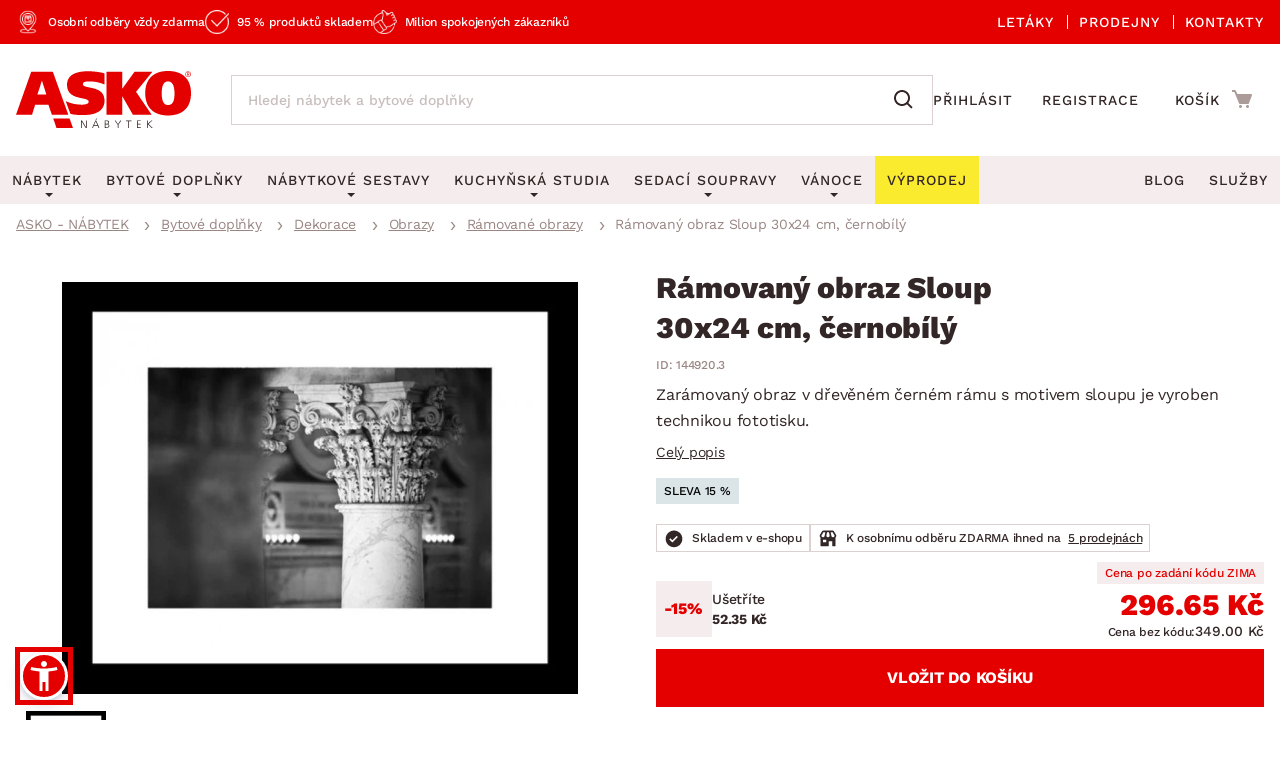

--- FILE ---
content_type: text/html; charset=UTF-8
request_url: https://www.asko-nabytek.cz/144920.3-ramovany-obraz-sloup-30x24-cm-cernobily
body_size: 28510
content:
<!DOCTYPE html>
<html lang="cs">
	<head>
		<meta charset="UTF-8" />
		<meta name="viewport" content="width=device-width, initial-scale=1.0" />
		<title>
				Rámovaný obraz Sloup 30x24 cm, černobílý | ASKO - NÁBYTEK
		</title>

        <meta name="referrer" content="no-referrer-when-downgrade">
        <meta name="google-site-verification" content="6iJ9VziDq3nY7VZQTAVZHhUJNjz5Qhsl20ylshQTlmI" />
        <meta name="facebook-domain-verification" content="6rxvgk7gdlzb0rvqjeoms3h8y376kh" />
        <meta name="seznam-wmt" content="RvOUs1I0OGxYhnFPuyJbLoKiMOkyLR9e" />
        <meta name="description" content="Obraz v černém dřevěném rámu s motivem sloupu v černobílé barvě vytvoří elegantní atmosféru. Rozměr 30x24 cm.">


        <meta property="og:title" content="Rámovaný obraz Sloup 30x24 cm, černobílý" />
<meta property="og:type" content="website" />
<meta property="og:image" content="/images/asko_nabytek_cz/fe_product_detail/87/18487/18487-ramovany-obraz-1648026928.webp?timestamp=1728402562" />
<meta property="og:url" content="https://www.asko-nabytek.cz/144920.3-ramovany-obraz-sloup-30x24-cm-cernobily" />


        <link rel="preconnect" href="https://www.googletagmanager.com">
        <link rel="preconnect" href="https://www.google-analytics.com">

		<link rel="preload" href="/stylesheets/asko_nabytek_cz/fonts/fontawesome/fontawesome-webfont.woff2?v=4.6.3" as="font" type="font/woff2" crossorigin>
		<link rel="preload" href="/stylesheets/asko_nabytek_cz/fonts/asko-icons.woff2?vvfq1l" as="font" type="font/woff2" crossorigin>
		<link rel="preload" href="/stylesheets/asko_nabytek_cz/fonts/work_sans/work-sans-v24-cz-sk-regular.woff2" as="font" type="font/woff2" crossorigin>
		<link rel="preload" href="/stylesheets/asko_nabytek_cz/fonts/work_sans/work-sans-v24-cz-sk-500.woff2" as="font" type="font/woff2" crossorigin>
		<link rel="preload" href="/stylesheets/asko_nabytek_cz/fonts/work_sans/work-sans-v24-cz-sk-600.woff2" as="font" type="font/woff2" crossorigin>
		<link rel="preload" href="/stylesheets/asko_nabytek_cz/fonts/work_sans/work-sans-v24-cz-sk-700.woff2" as="font" type="font/woff2" crossorigin>
		<link rel="preload" href="/stylesheets/asko_nabytek_cz/fonts/work_sans/work-sans-v24-cz-sk-800.woff2" as="font" type="font/woff2" crossorigin>
		<link rel="preload" href="/stylesheets/asko_nabytek_cz/fonts/work_sans/work-sans-v24-cz-sk-900.woff2" as="font" type="font/woff2" crossorigin>

			<link rel="preload" as="image" href="/images/asko_nabytek_cz/fe_product_detail/87/18487/18487-ramovany-obraz-1648026928.webp?timestamp=1728402562" fetchpriority="high" />

		<link rel="shortcut icon" href="/stylesheets/favicon/favicon.ico">
		<link rel="icon" type="image/png" href="/stylesheets/favicon/favicon-32x32.png" sizes="32x32">
		<link rel="icon" type="image/png" href="/stylesheets/favicon/favicon-16x16.png" sizes="16x16">
		<link rel="apple-touch-icon" sizes="180x180" href="/stylesheets/favicon/apple-touch-icon.png">
		<link rel="apple-touch-icon" sizes="152x152" href="/stylesheets/favicon/apple-touch-icon-152x152.png">
		<link rel="apple-touch-icon" sizes="144x144" href="/stylesheets/favicon/apple-touch-icon-144x144.png">
		<link rel="apple-touch-icon" sizes="120x120" href="/stylesheets/favicon/apple-touch-icon-120x120.png">
		<link rel="apple-touch-icon" sizes="76x76" href="/stylesheets/favicon/apple-touch-icon-76x76.png">
		<link rel="apple-touch-icon" sizes="60x60" href="/stylesheets/favicon/apple-touch-icon-60x60.png">
		<meta name="msapplication-TileColor" content="#da532c">
		<meta name="msapplication-TileImage" content="/stylesheets/favicon/mstile-144x144.png">
		<meta name="theme-color" content="#ffffff">

			<link rel="stylesheet" type="text/css" href="/stylesheets/asko_nabytek_cz/css/vendor.css?_=1765444984" media="all" />
			<link rel="stylesheet" type="text/css" href="/stylesheets/asko_nabytek_cz/css/main.css?_=1768840771" media="all" />
			<style>
				.page-loading { position: relative; }
				.page-loading:before { position: absolute; content: ''; inset: 0; background: #fff; z-index: 10; }
			</style>

<link rel="stylesheet" type="text/css" href="https://www.asko-nabytek.cz/stylesheets/asko_nabytek_cz/css/dialog.css?_=1619486575" media="all" />

		    <link rel="stylesheet" type="text/css" href="/javascript/eshops/fancyBox/jquery.fancybox.css">
    <link rel="stylesheet" type="text/css" href="/javascript/eshops/gallery/photoviewer.min.css">
    <link rel="stylesheet" type="text/css" href="/javascript/eshops/gallery/lightgallery-bundle.changed.css">
    <link rel="stylesheet" type="text/css" href="/stylesheets/homecredit-calc-widget/style.css">


        <link rel="canonical" href="https://www.asko-nabytek.cz/144920.3-ramovany-obraz-sloup-30x24-cm-cernobily" />

<script>
	var dataLayer = [{"event":"remarketingTriggered","google_tag_params":{"ecomm_pagetype":"product","ecomm_prodid":"144920.3","ecomm_totalvalue":349,"ecomm_itemcategory":["Bytov\u00e9 dopl\u0148ky","Dekorace","Obrazy","R\u00e1movan\u00e9 obrazy"],"ecomm_itemcolor":"\u010cern\u00e1","ecomm_itemmaterial":null,"ecomm_itemdecor":null}}];
</script>
<script type="text/javascript">
    dataLayer.push({ ecommerce: null });
    dataLayer.push({"event":"view_item","ecommerce":{"currency":"CZK","items":[{"item_dbid":18487,"item_id":"144920.3","item_id_":"144920_3","item_name":"Rámovaný obraz Sloup 30x24 cm, černobílý","discount":-69.8,"quantity":1,"currency":"CZK","price":349,"price_without_VAT":288.43,"item_category":"Bytové doplňky","item_category2":"Dekorace","item_category3":"Obrazy","item_category4":"Rámované obrazy"}]}});
</script>


            <script src="/javascript/jquery-3.6.0.min.js" type="text/javascript"></script>
            <script src="/javascript/eshops/vendor.js?_=1769004596" type="text/javascript" defer></script>
            <script src="/javascript/libs.js?_=1768400732" type="text/javascript" defer></script>

                <script src="https://www.asko-nabytek.cz/javascript/eshops/loc/1.js?_=1765444984" type="text/javascript" defer></script>

				<script src="/javascript/eshops/asko.min.js?_=1765821449" type="text/javascript" defer></script>
                <script src="/javascript/eshops/asko_nabytek_cz/search-auto-complete.js?_=1614895393" type="text/javascript" defer></script>
                <script type="text/javascript">
                    var urlAddr = "\/vyhledavani";                 </script>

            <script type="text/javascript">
                var page = 1;
                var selectedFilterTags = [];
                var selectedOrdering = [];
            </script>




		    <script src="/javascript/eshops/gallery/jquery.zoom.min.js" type="text/javascript" async defer></script>
    <script src="/javascript/eshops/gallery/lightgallery.umd.min.js" type="text/javascript" defer></script>
    <script src="/javascript/eshops/gallery/plugins/zoom/lg-zoom.changed.umd.min.js" type="text/javascript" defer></script>
    <script src="/javascript/eshops/gallery/plugins/thumbnail/lg-thumbnail.umd.js" type="text/javascript" defer></script>

    <script type="text/javascript">
        $(function(){

            $(document).ready(function(){

                var lgPlugin = lightGallery(document.getElementById('lightgallery'), {
                    plugins: [lgZoom, lgThumbnail],
                    download: false,
                    speed: 500,
                    closeOnTap: true,
                    selector: '.gallery-img-slide'
                });

                var lgPluginPlanning = lightGallery(document.getElementById('planning-lightgallery'), {
                    plugins: [lgZoom, lgThumbnail],
                    download: false,
                    speed: 500,
                    closeOnTap: true,
                    selector: '.gallery-img-slide'
                });

                $(document).on('click', '#lg-backdrop-1', function() {
                    lgPlugin.closeGallery();
                    lgPluginPlanning.closeGallery();
                });

                // Create and mount the thumbnails slider.
                var secondarySlider = new Splide( '#secondary-slider', {
                    rewind      : true,
                    fixedWidth  : 100,
                    fixedHeight : 64,
                    isNavigation: true,
                    gap         : 10,
                    preloadPages: 6,
                    focus       : 'left',
                    pagination  : false,
                    cover       : true,
                    lazyLoad    : 'nearby'
                } ).mount();

                // Create the main slider.
                var primarySlider = new Splide( '#primary-slider', {
                    type         : 'fade',
                    heightRatio  : 0.5,
                    pagination   : false,
                    arrows       : false,
                    cover        : false,
                    preloadPages : 1,
                    lazyLoad     : 'nearby'
                } );

                // Set the thumbnails slider as a sync target and then call mount.
                primarySlider.sync( secondarySlider ).mount();

                if ($('#planning-secondary-slider').length > 0) {
                    // Create and mount the thumbnails slider.
                    var planningSecondarySlider = new Splide( '#planning-secondary-slider', {
                        rewind      : true,
                        fixedWidth  : 305,
                        fixedHeight : 196,
                        isNavigation: true,
                        gap         : 10,
                        preloadPages: 6,
                        focus       : 'left',
                        pagination  : false,
                        cover       : true,
                        arrows      : false,
                        lazyLoad    : 'nearby',
                        breakpoints: {
                            1023: {
                                fixedWidth: 110,
                                fixedHeight: 64
                            }
                        }
                    } ).mount();

                    // Create the main slider.
                    var planningPrimarySlider = new Splide( '#planning-primary-slider', {
                        rewind      : true,
                        type         : 'fade',
                        heightRatio  : 0.5,
                        pagination   : false,
                        arrows       : true,
                        cover        : false,
                        preloadPages : 1,
                        lazyLoad     : 'nearby'
                    } );

                    planningPrimarySlider.sync( planningSecondarySlider ).mount();

                }

                var zoomCheck = false;

                $('.gallery-image-container').hover(function(){
                    var imageCheck = $(this).find('img').length;
                    var mq = window.matchMedia("(max-width: 1040px)");

                    if (zoomCheck == false) {

                        $('<div class="gallery-image-fake"></div>').appendTo($(this));

                        setTimeout(function() {
                            $('.gallery-image-fake').remove();
                            zoomCheck = true;
                        }, 500);
                    }


                    if (!mq.matches && imageCheck != 2) {
                        $(this).zoom({
                            url: $(this).find('img').attr('data-full'),
                            magnify: 1.1
                        });
                    }
                });

                secondarySlider.on( 'moved', function () {
                    zoomCheck = false;
                } );

                $('#similar-tabs').tabs();

                // INTRO TRUNCATE

                String.prototype.truncateBySent = function(sentCount = 3, moreText = "") {
                    //match ".","!","?" - english ending sentence punctuation
                    var sentences = this.match(/[^\.!\?]+[\.!\?]+/g);
                    if (sentences) {
                        if (sentences.length >= sentCount && sentences.length > sentCount) {
                            //has enough sentences
                            return sentences.slice(0, sentCount).join(" ") + moreText;
                        }
                    }
                    //return full text if nothing else
                    return this;
                };

                var truncatedIntro = $('#js-product-detail-intro').html().truncateBySent(1);
                $('#js-product-detail-intro').html(truncatedIntro).show();

                // Product Video

                $(document).on('click', '.js-video-link', function (e){
                    e.preventDefault();
                    $('html, body').animate({
                        scrollTop: $("#product-video").offset().top - 100
                    }, 700);
                });

                // FLOATING BUTTON

                function inViewport( element ){
                    var bb = element.getBoundingClientRect();
                    return !(bb.top > innerHeight || bb.bottom < 0);
                }

                var myElement = document.querySelector( '.detail-cart .add-to-cart' );

                function toggleBuyButton() {
                    if(myElement !== null ) {
                        if (inViewport(myElement)) {
                            $('.floating-footer-mobile').removeClass('visible');
                        } else {
                            $('.floating-footer-mobile').addClass('visible');
                        }
                    }
                }


                document.addEventListener( 'scroll', event => {
                    if( $( window ).width() < 1023 ) {
                        toggleBuyButton();
                    }
                });
            });

            $("#backCategoryButton").attr("href", $('#breadcrumbs li a:last')[0].href);

            var showAllButton = function(elementLast, hiddenClass, buttonId){
                if($(elementLast).last().hasClass(hiddenClass)){
                    $('#'+buttonId).css('display','block');
                }
            };

            showAllButton("#gallery ul li", 'hiddenGallery', 'galleryAll');
            showAllButton("#similar-products-id ul#related-car li", 'hiddenSouvisejici', 'souvisejiciAll');
            showAllButton("#similar-material ul#bottom-car-material li", 'hiddenMaterial', 'materialAll');
            showAllButton("#similar-color ul#bottom-car-color li", 'hiddenColor', 'colorAll');
            showAllButton("#similar-type ul#bottom-car-type li", 'hiddenType', 'typeAll');

            var showElements = function( buttonId, hiddenClass, e){
                $('.'+hiddenClass).slideDown(400);
                $('.'+hiddenClass).css('display','inline-block');
                $('#'+buttonId).hide();
                e.preventDefault();
            };

            $("#galleryAll").on('click',function(e) { showElements("galleryAll", "hiddenGallery",e) });
            $("#souvisejiciAll").on('click',function(e) { showElements("souvisejiciAll", "hiddenSouvisejici",e) });
            $("#colorAll").on('click',function(e) { showElements("colorAll", "hiddenColor",e) });
            $("#materialAll").on('click',function(e) { showElements("materialAll", "hiddenMaterial",e) });
            $("#typeAll").on('click',function(e) { showElements("typeAll", "hiddenType",e) });

        });
    </script>


		<link as='style' href="/javascript/eshops/jquery-ui/asko-jquery-ui.structure.min.css?_=1768400732" media="all" />
        <link rel="stylesheet" type="text/css" href="/javascript/eshops/jquery-ui/asko-jquery-ui.structure.min.css?_=1768400732" media="all" />
        <script src="/javascript/eshops/jquery-ui/jquery-ui.min.js" type="text/javascript" defer></script>


<noscript>
    <iframe src="https://www.googletagmanager.com/ns.html?id=GTM-NMZQCT" height="0" width="0"
            style="display:none;visibility:hidden"></iframe>
</noscript>
<!-- Google Tag Manager -->
<script>(function (w, d, s, l, i) {
        w[l] = w[l] || [];
        w[l].push({
            'gtm.start':
                new Date().getTime(), event: 'gtm.js'
        });
        var f = d.getElementsByTagName(s)[0],
            j = d.createElement(s), dl = l != 'dataLayer' ? '&l=' + l : '';
        j.async = true;
        j.src = 'https://www.googletagmanager.com/gtm.js?id=' + i + dl;
        f.parentNode.insertBefore(j, f);
    })(window, document, 'script', 'dataLayer', 'GTM-NMZQCT');
</script>
<!-- End Google Tag Manager -->
	</head>


		
		
		


	<body class="cat-323">



<script defer src="/javascript/eshops/cart-popup/cart-popup.js" type="text/javascript"></script>

<header class="js-header">
    <div class="info-line">
        <div class="container">
            <div class="info-line__content">
                <div class="info-line__left">
                    <div class="info-line__item">Osobní odběry vždy zdarma</div>
                    <div class="info-line__item">95 % produktů skladem</div>
                    <div class="info-line__item">Milion spokojených zákazníků</div>

                                                        </div>
                <div class="info-line__right">
                    <a href="/akcni-letaky">
                        Letáky
                    </a>
                    <a href="/nase-pobocky">
                        Prodejny
                    </a>
                    <a href="/kontakt" accesskey="5">
                        Kontakty
                    </a>
                </div>
            </div>
        </div>
    </div>
	<div class="container header-desktop">

        <div class="left-block">
            <a href="/" id="logo" aria-label="Zpět na hlavní stránku">
                <picture>
                    <source media="(max-width: 1024px)" srcset="/stylesheets/asko_nabytek_cz/img/logo/asko_110.svg" type="image/svg+xml" width="110" height="36">
                    <source media="(max-width: 1024px)" srcset="/stylesheets/asko_nabytek_cz/img/logo/asko_110.webp" type="image/webp" width="110" height="36">
                    <source media="(max-width: 1024px)" srcset="/stylesheets/asko_nabytek_cz/img/logo/asko_110.png" width="110" height="36">
                    <source srcset="/stylesheets/asko_nabytek_cz/img/logo/asko_175.svg" type="image/svg+xml" width="175" height="58">
                    <source srcset="/stylesheets/asko_nabytek_cz/img/logo/asko_175.webp" type="image/webp" width="175" height="58">
                    <img src="/stylesheets/asko_nabytek_cz/img/logo/asko_175.png" alt="ASKO - NÁBYTEK - Nábytek pro domov takový, jaký ho chcete mít" title="ASKO - NÁBYTEK - Nábytek pro domov takový, jaký ho chcete mít" width="175" height="58"/>
                </picture>
            </a>

            <a href="#link" title="search" class="toggle-search" aria-label="Spustit/vypnout vyhledávání"></a>

            <div id="box-search" class="box-search">
                <form id="form-box-search" name="form-box-search" action="/vyhledavani" role="search">
                    <div class="typeahead__container">
                        <div class="typeahead__field">
                            <span class="typeahead__query">
                                <input class="js-typeahead-box-search" id="js-typeahead-box-search" name="search_text" type="search" placeholder="Hledej nábytek a bytové doplňky" autocomplete="off">
                            </span>
                            <span class="typeahead__button">
                                <button type="submit" aria-label="Vyhledat"></button>
                            </span>
                        </div>
                    </div>
                </form>
            </div>

                <a href="/prihlaseni" aria-label="Přihlášení uživatelského účtu" class="user-mobile-link"></a>
        </div>

        <div class="right-block">
            <nav class="top-nav" aria-label="Navigace přihlášení a registrace">
                <ul>
                    <li>
                        <a href="/prihlaseni">
                            Přihlásit
                        </a>
                    </li>
                    <li>
                        <a href="/registrace">
                            Registrace
                        </a>
                    </li>
                </ul>
            </nav>

            <div id="cart" class="cart-loading">
                <a href="/nakupni-kosik?backlink=LzE0NDkyMC4zLXJhbW92YW55LW9icmF6LXNsb3VwLTMweDI0LWNtLWNlcm5vYmlseQ%3D%3D" rel="nofollow" aria-label="Přejít do nákupního košíku" class="cart__icon">
                    <span class="count"></span>
                </a>
                <div class="cart__cart">                     <span class="cart__title">Košík</span>
                    <span class="price">
                        <strong class="cart__price">0.00 Kč</strong>
                    </span>
                </div>

                <div class="c-cart-popup">
                    <div class="c-cart-popup__product-to-cart">
                        <div class="c-cart-popup__info">
                            <i class="fa fa-fw fa-check-circle-o"></i>
                                Produkt byl přidán do košíku
                        </div>

                        <div class="c-cart-popup__added-product">
                            <div class="c-cart-popup__image">
                                <img alt="img" class="js-popup-img">
                            </div>
                            <div class="c-cart-popup__product-info">
                                <div class="c-cart-popup__product-name js-popup-name"></div>
                                <div class="c-cart-popup__product-material js-popup-subtitle"></div>
                            </div>

                            <div class="c-cart-popup__product-price">
                                <span class="js-popup-price"></span>
                            </div>
                        </div>
                    </div>
                    <div class="c-cart-popup__products-in-cart">
                        <h5 class="c-cart-popup__cart-subtitle js-cart-subtitle-1">Ostatní produkty v košíku</h5>
                        <h5 class="c-cart-popup__cart-subtitle js-cart-subtitle-2"><span></span> produktů v košíku</h5>
                        <div class="c-cart-popup__products-table"></div>
                    </div>
                    <div class="c-cart-popup__summary">
                        <div>Mezisoučet</div>
                        <div><span class="c-cart-popup__summary-price">0</span></div>
                    </div>



                    <div class="c-cart-popup__buttons">
                        <a href="/nakupni-kosik?backlink=LzE0NDkyMC4zLXJhbW92YW55LW9icmF6LXNsb3VwLTMweDI0LWNtLWNlcm5vYmlseQ%3D%3D" rel="nofollow" class="button c-cart-popup__to-cart">
                            PŘEJÍT DO KOŠÍKU
                        </a>

                        <button class="c-cart-popup__close-popup js-close-popup">
                            <i class="fa fa-fw fa-remove"></i>
                            Zavřít
                        </button>
                    </div>
                </div>
            </div>
        </div>
    </div>
</header>
<a href="#link" title="navigation-menu" class="toggle-nav" aria-label="Spustit/vypnout mobilní menu">
    <span></span>
    <span></span>
    <span></span>
</a>

<nav class="main-nav" aria-label="Hlavní navigace">
    <div class="container">
        <ul>
            <li class="nabytek has-submenu js-level-1">
                <a href="/nabytek" class="js-show-menu" data-menu-id="1">
                    <img src="/stylesheets/asko_nabytek_cz/img/mobile-menu/menu-nabytek.png" alt="Nábytek miniatura" title="title" width="48" height="30" loading="lazy">
                    <div>Nábytek</div>
                    <i class="fa fa-fw fa-angle-right js-open-submenu"></i>
                </a>

                <div class="navigation" id="nav-nabytek">
                    <div class="category-menu hide-submenu">
                        <div class="category-title" id="js-room-switch">Podle místnosti<span class="arr"></span></div>
                        <a class="category-menu-item js-show-menu active" data-menu-id="1" href="/obyvaci-pokoj">
                            <img src="/stylesheets/asko_nabytek_cz/images/tags/room-6.jpg" alt="miniatura" title="title" width="48" height="30" loading="lazy">
                            <div>Obývací pokoj</div>
                        </a>
                        <a class="category-menu-item js-show-menu" data-menu-id="2" href="/loznice">
                            <img src="/stylesheets/asko_nabytek_cz/images/tags/room-7.jpg" alt="miniatura" title="title" width="48" height="30" loading="lazy">
                            <div>Ložnice</div>
                        </a>
                        <a class="category-menu-item js-show-menu" data-menu-id="5" href="/kancelar-a-pracovna">
                            <img src="/stylesheets/asko_nabytek_cz/images/tags/room-8.jpg" alt="miniatura" title="title" width="48" height="30" loading="lazy">
                            <div>Pracovna a kancelář</div>
                        </a>
                        <a class="category-menu-item js-show-menu" data-menu-id="3" href="/jidelna">
                            <img src="/stylesheets/asko_nabytek_cz/images/tags/room-310.jpg" alt="miniatura" title="title" width="48" height="30" loading="lazy">
                            <div>Jídelna</div>
                        </a>
                        <a class="category-menu-item js-show-menu" data-menu-id="6" href="/detsky-pokoj">
                            <img src="/stylesheets/asko_nabytek_cz/images/tags/room-10.jpg" alt="miniatura" title="title" width="48" height="30" loading="lazy">
                            <div>Dětský pokoj</div>
                        </a>
                        <a class="category-menu-item js-show-menu" data-menu-id="7" href="/predsin-a-satna">
                            <img src="/stylesheets/asko_nabytek_cz/images/tags/room-11.jpg" alt="miniatura" title="title" width="48" height="30" loading="lazy">
                            <div>Předsíň, šatna a chodba</div>
                        </a>
                        <a class="category-menu-item js-show-menu" data-menu-id="4" href="/kuchyne">
                            <img src="/stylesheets/asko_nabytek_cz/images/tags/room-9.jpg" alt="miniatura" title="title" width="48" height="30" loading="lazy">
                            <div>Kuchyně</div>
                        </a>
                        <a class="category-menu-item js-show-menu" data-menu-id="8" href="/koupelna">
                            <img src="/stylesheets/asko_nabytek_cz/images/tags/room-12.jpg" alt="miniatura" title="title" width="48" height="30" loading="lazy">
                            <div>Koupelna</div>
                        </a>
                        <a class="category-menu-item js-show-menu" data-menu-id="9" href="/zahrada">
                            <img src="/stylesheets/asko_nabytek_cz/images/tags/room-312.jpg" alt="miniatura" title="title" width="48" height="30" loading="lazy">
                            <div>Zahrada</div>
                        </a>
                        <a class="category-menu-item js-show-menu" data-menu-id="10" href="/bytove-doplnky">
                            <img src="/stylesheets/asko_nabytek_cz/images/tags/room-311.jpg" alt="miniatura" title="title" width="48" height="30" loading="lazy">
                            <div>Domácnost</div>
                        </a>

                        <div class="js-show-menu category-title category-title--link" id="js-categories-switch" data-menu-id="11" >Podle kategorie<span class="arr"></span></div>
                    </div>
                    <ul class="middle-menu" id="js-room-menu">
    <li
        class="hide-submenu  menu-id-12"
         style="display: none" 
    >


                <a
                         class="main-category-link"
                        href="/zahradni-sestavy"
                >
                        <img src="/images/asko_nabytek_cz/subcategory_list/200.webp?timestamp=1728396713" loading="lazy" alt="Zahradní sety" width="48" height="30" class="menu-image">
                    <span>Zahradní sety</span>
                </a>
            <ul class="submenu">
            </ul>
    </li>
    <li
        class="hide-submenu  menu-id-1"
        
    >


            <a
                 class="main-category-link"
                    href="/sedaci-soupravy?ref=1"
            >
                    <img src="/images/asko_nabytek_cz/subcategory_list/1.webp?timestamp=1728396679" loading="lazy" alt="Sedací soupravy" width="48" height="30" class="menu-image">
                <span>Sedací soupravy</span>
                    <span class="arr"></span>
            </a>
           <ul class="submenu">
    <li
        class="hide-submenu "
        
    >


            <a  href="/sedaci-soupravy-do-u">
                    <img src="/images/asko_nabytek_cz/subcategory_list/196.webp?timestamp=1728396673" loading="lazy" alt="Sedací soupravy do U" width="48" height="30" class="menu-image">
                <span>Sedací soupravy do U</span>
            </a>
    </li>
    <li
        class="hide-submenu "
        
    >


            <a  href="/rohove-sedaci-soupravy">
                    <img src="/images/asko_nabytek_cz/subcategory_list/197.webp?timestamp=1728396673" loading="lazy" alt="Rohové sedací soupravy" width="48" height="30" class="menu-image">
                <span>Rohové sedací soupravy</span>
            </a>
    </li>
    <li
        class="hide-submenu "
        
    >


            <a  href="/sedaci-soupravy-3-2-1">
                    <img src="/images/asko_nabytek_cz/subcategory_list/198.webp?timestamp=1728396673" loading="lazy" alt="Sedací soupravy 3-2-1" width="48" height="30" class="menu-image">
                <span>Sedací soupravy 3-2-1</span>
            </a>
    </li>
    <li
        class="hide-submenu "
        
    >


            <a  href="/sedaci-soupravy-na-miru">
                    <img src="/images/asko_nabytek_cz/subcategory_list/350.webp?timestamp=1740760256" loading="lazy" alt="Sedací soupravy na míru" width="48" height="30" class="menu-image">
                <span>Sedací soupravy na míru</span>
            </a>
    </li>
            </ul>
    </li>
    <li
        class="hide-submenu  menu-id-2"
         style="display: none" 
    >


            <a
                 class="main-category-link"
                    href="/postele?ref=2"
            >
                    <img src="/images/asko_nabytek_cz/subcategory_list/10.webp?timestamp=1728396728" loading="lazy" alt="Postele" width="48" height="30" class="menu-image">
                <span>Postele</span>
                    <span class="arr"></span>
            </a>
           <ul class="submenu">
    <li
        class="hide-submenu "
        
    >


            <a  href="/postele-dvouluzka">
                    <img src="/images/asko_nabytek_cz/subcategory_list/42.webp?timestamp=1728396964" loading="lazy" alt="Dvoulůžkové postele" width="48" height="30" class="menu-image">
                <span>Dvoulůžkové postele</span>
            </a>
    </li>
    <li
        class="hide-submenu "
        
    >


            <a  href="/postele-jednoluzka">
                    <img src="/images/asko_nabytek_cz/subcategory_list/43.webp?timestamp=1728396964" loading="lazy" alt="Jednolůžkové postele" width="48" height="30" class="menu-image">
                <span>Jednolůžkové postele</span>
            </a>
    </li>
    <li
        class="hide-submenu "
        
    >


            <a  href="/boxspringove-postele">
                    <img src="/images/asko_nabytek_cz/subcategory_list/161.webp?timestamp=1728396964" loading="lazy" alt="Boxspringové postele" width="48" height="30" class="menu-image">
                <span>Boxspringové postele</span>
            </a>
    </li>
    <li
        class="hide-submenu "
        
    >


            <a  href="/postele-patrove">
                    <img src="/images/asko_nabytek_cz/subcategory_list/44.webp?timestamp=1728396964" loading="lazy" alt="Patrové postele" width="48" height="30" class="menu-image">
                <span>Patrové postele</span>
            </a>
    </li>
    <li
        class="hide-submenu "
        
    >

            <a href="/postele?ref=2" class="see-all"><span>Zobrazit vše</span></a>
            </ul>
    </li>
    <li
        class="hide-submenu  menu-id-11"
         style="display: none" 
    >


                <a
                         class="main-category-link"
                        href="/sedaci-soupravy-a-pohovky"
                >
                        <img src="/images/asko_nabytek_cz/subcategory_list/195.webp?timestamp=1749413776" loading="lazy" alt="Sedací soupravy a pohovky" width="48" height="30" class="menu-image">
                    <span>Sedací soupravy a pohovky</span>
                        <span class="arr"></span>
                </a>
            <ul class="submenu">
    <li
        class="hide-submenu "
        
    >


            <a  href="/rohove-sedaci-soupravy">
                    <img src="/images/asko_nabytek_cz/subcategory_list/197.webp?timestamp=1728396673" loading="lazy" alt="Rohové sedací soupravy" width="48" height="30" class="menu-image">
                <span>Rohové sedací soupravy</span>
            </a>
    </li>
    <li
        class="hide-submenu "
        
    >


            <a  href="/sedaci-soupravy-do-u">
                    <img src="/images/asko_nabytek_cz/subcategory_list/196.webp?timestamp=1728396673" loading="lazy" alt="Sedací soupravy do U" width="48" height="30" class="menu-image">
                <span>Sedací soupravy do U</span>
            </a>
    </li>
    <li
        class="hide-submenu "
        
    >


            <a  href="/sedaci-soupravy-3-2-1">
                    <img src="/images/asko_nabytek_cz/subcategory_list/198.webp?timestamp=1728396673" loading="lazy" alt="Sedací soupravy 3-2-1" width="48" height="30" class="menu-image">
                <span>Sedací soupravy 3-2-1</span>
            </a>
    </li>
    <li
        class="hide-submenu "
        
    >

            <a href="/sedaci-soupravy-a-pohovky" class="see-all"><span>Zobrazit vše</span></a>
            </ul>
    </li>
    <li
        class="hide-submenu  menu-id-10"
         style="display: none" 
    >


            <a
                 class="main-category-link"
                    href="/koberce?ref=10"
            >
                    <img src="/images/asko_nabytek_cz/subcategory_list/65.webp?timestamp=1728396668" loading="lazy" alt="Koberce" width="48" height="30" class="menu-image">
                <span>Koberce</span>
                    <span class="arr"></span>
            </a>
           <ul class="submenu">
    <li
        class="hide-submenu "
        
    >


            <a  href="/velke-a-stredni-koberce">
                    <img src="/images/asko_nabytek_cz/subcategory_list/276.webp?timestamp=1728396762" loading="lazy" alt="Velké a střední koberce" width="48" height="30" class="menu-image">
                <span>Velké a střední koberce</span>
            </a>
    </li>
    <li
        class="hide-submenu "
        
    >


            <a  href="/behouny-a-male-koberce">
                    <img src="/images/asko_nabytek_cz/subcategory_list/277.webp?timestamp=1728396762" loading="lazy" alt="Běhouny a malé koberce" width="48" height="30" class="menu-image">
                <span>Běhouny a malé koberce</span>
            </a>
    </li>
    <li
        class="hide-submenu "
        
    >


            <a  href="/detske-koberce">
                    <img src="/images/asko_nabytek_cz/subcategory_list/278.webp?timestamp=1728396681" loading="lazy" alt="Dětské koberce" width="48" height="30" class="menu-image">
                <span>Dětské koberce</span>
            </a>
    </li>
    <li
        class="hide-submenu "
        
    >


            <a  href="/koupelnove-predlozky">
                    <img src="/images/asko_nabytek_cz/subcategory_list/279.webp?timestamp=1728396762" loading="lazy" alt="Koupelnové předložky" width="48" height="30" class="menu-image">
                <span>Koupelnové předložky</span>
            </a>
    </li>
    <li
        class="hide-submenu "
        
    >

            <a href="/koberce?ref=10" class="see-all"><span>Zobrazit vše</span></a>
            </ul>
    </li>
    <li
        class="hide-submenu  menu-id-12"
         style="display: none" 
    >


                <a
                         class="main-category-link"
                        href="/zahradni-zidle-a-kresla"
                >
                        <img src="/images/asko_nabytek_cz/subcategory_list/251.webp?timestamp=1728396713" loading="lazy" alt="Zahradní židle a křesla" width="48" height="30" class="menu-image">
                    <span>Zahradní židle a křesla</span>
                </a>
            <ul class="submenu">
            </ul>
    </li>
    <li
        class="hide-submenu  menu-id-1"
        
    >


            <a
                 class="main-category-link"
                    href="/kresla?ref=1"
            >
                    <img src="/images/asko_nabytek_cz/subcategory_list/35.webp?timestamp=1728396679" loading="lazy" alt="Křesla" width="48" height="30" class="menu-image">
                <span>Křesla</span>
                    <span class="arr"></span>
            </a>
           <ul class="submenu">
    <li
        class="hide-submenu "
        
    >


            <a  href="/relaxacni-kresla">
                    <img src="/images/asko_nabytek_cz/subcategory_list/231.webp?timestamp=1728396859" loading="lazy" alt="Relaxační křesla" width="48" height="30" class="menu-image">
                <span>Relaxační křesla</span>
            </a>
    </li>
    <li
        class="hide-submenu "
        
    >


            <a  href="/kresla-usak">
                    <img src="/images/asko_nabytek_cz/subcategory_list/232.webp?timestamp=1728396859" loading="lazy" alt="Křesla ušák" width="48" height="30" class="menu-image">
                <span>Křesla ušák</span>
            </a>
    </li>
    <li
        class="hide-submenu "
        
    >


            <a  href="/klasicka-kresla">
                    <img src="/images/asko_nabytek_cz/subcategory_list/233.webp?timestamp=1728396859" loading="lazy" alt="Klasická křesla" width="48" height="30" class="menu-image">
                <span>Klasická křesla</span>
            </a>
    </li>
    <li
        class="hide-submenu "
        
    >


            <a  href="/houpaci-kresla">
                    <img src="/images/asko_nabytek_cz/subcategory_list/344.webp?timestamp=1728396859" loading="lazy" alt="Houpací křesla" width="48" height="30" class="menu-image">
                <span>Houpací křesla</span>
            </a>
    </li>
            </ul>
    </li>
    <li
        class="hide-submenu  menu-id-2"
         style="display: none" 
    >


            <a
                 class="main-category-link"
                    href="/matrace?ref=2"
            >
                    <img src="/images/asko_nabytek_cz/subcategory_list/13.webp?timestamp=1728396728" loading="lazy" alt="Matrace" width="48" height="30" class="menu-image">
                <span>Matrace</span>
                    <span class="arr"></span>
            </a>
           <ul class="submenu">
    <li
        class="hide-submenu "
        
    >


            <a  href="/tastickove-matrace">
                    <img src="/images/asko_nabytek_cz/subcategory_list/152.webp?timestamp=1728396673" loading="lazy" alt="Taštičkové matrace" width="48" height="30" class="menu-image">
                <span>Taštičkové matrace</span>
            </a>
    </li>
    <li
        class="hide-submenu "
        
    >


            <a  href="/penove-matrace">
                    <img src="/images/asko_nabytek_cz/subcategory_list/153.webp?timestamp=1728396673" loading="lazy" alt="Pěnové matrace" width="48" height="30" class="menu-image">
                <span>Pěnové matrace</span>
            </a>
    </li>
    <li
        class="hide-submenu "
        
    >


            <a  href="/skladaci-matrace">
                    <img src="/images/asko_nabytek_cz/subcategory_list/151.webp?timestamp=1728396673" loading="lazy" alt="Skládací matrace" width="48" height="30" class="menu-image">
                <span>Skládací matrace</span>
            </a>
    </li>
    <li
        class="hide-submenu "
        
    >


            <a  href="/matracove-sety">
                    <img src="/images/asko_nabytek_cz/subcategory_list/149.webp?timestamp=1728396673" loading="lazy" alt="Matracové sety" width="48" height="30" class="menu-image">
                <span>Matracové sety</span>
            </a>
    </li>
    <li
        class="hide-submenu "
        
    >

            <a href="/matrace?ref=2" class="see-all"><span>Zobrazit vše</span></a>
            </ul>
    </li>
    <li
        class="hide-submenu  menu-id-10"
         style="display: none" 
    >


            <a
                 class="main-category-link"
                    href="/osvetleni?ref=10"
            >
                    <img src="/images/asko_nabytek_cz/subcategory_list/154.webp?timestamp=1728396668" loading="lazy" alt="Osvětlení" width="48" height="30" class="menu-image">
                <span>Osvětlení</span>
                    <span class="arr"></span>
            </a>
           <ul class="submenu">
    <li
        class="hide-submenu "
        
    >


            <a  href="/stolni-lampy-a-lampicky">
                    <img src="/images/asko_nabytek_cz/subcategory_list/158.webp?timestamp=1728396877" loading="lazy" alt="Stolní lampy a lampičky" width="48" height="30" class="menu-image">
                <span>Stolní lampy a lampičky</span>
            </a>
    </li>
    <li
        class="hide-submenu "
        
    >


            <a  href="/stropni-osvetleni">
                    <img src="/images/asko_nabytek_cz/subcategory_list/159.webp?timestamp=1728396877" loading="lazy" alt="Stropní osvětlení" width="48" height="30" class="menu-image">
                <span>Stropní osvětlení</span>
            </a>
    </li>
    <li
        class="hide-submenu "
        
    >


            <a  href="/lustry-a-zavesna-svitidla">
                    <img src="/images/asko_nabytek_cz/subcategory_list/156.webp?timestamp=1728396877" loading="lazy" alt="Lustry a závěsná svítidla" width="48" height="30" class="menu-image">
                <span>Lustry a závěsná svítidla</span>
            </a>
    </li>
    <li
        class="hide-submenu "
        
    >


            <a  href="/lampy-svitidla-stojaci">
                    <img src="/images/asko_nabytek_cz/subcategory_list/56.webp?timestamp=1728396877" loading="lazy" alt="Stojací lampy" width="48" height="30" class="menu-image">
                <span>Stojací lampy</span>
            </a>
    </li>
    <li
        class="hide-submenu "
        
    >

            <a href="/osvetleni?ref=10" class="see-all"><span>Zobrazit vše</span></a>
            </ul>
    </li>
    <li
        class="hide-submenu  menu-id-11"
         style="display: none" 
    >


                <a
                         class="main-category-link"
                        href="/kresla-taburety"
                >
                        <img src="/stylesheets/asko_nabytek_cz/img/mobile-menu/menu-nabytek.png" loading="lazy" alt="Křesla a sezení" width="48" height="30" class="menu-image">
                    <span>Křesla a sezení</span>
                        <span class="arr"></span>
                </a>
            <ul class="submenu">
    <li
        class="hide-submenu "
        
    >


            <a  href="/kresla">
                    <img src="/images/asko_nabytek_cz/subcategory_list/35.webp?timestamp=1728396679" loading="lazy" alt="Křesla" width="48" height="30" class="menu-image">
                <span>Křesla</span>
            </a>
    </li>
    <li
        class="hide-submenu "
        
    >


            <a  href="/taburety">
                    <img src="/images/asko_nabytek_cz/subcategory_list/36.webp?timestamp=1728396679" loading="lazy" alt="Taburety" width="48" height="30" class="menu-image">
                <span>Taburety</span>
            </a>
    </li>
    <li
        class="hide-submenu "
        
    >


            <a  href="/sedaci-vaky-a-pytle">
                    <img src="/images/asko_nabytek_cz/subcategory_list/234.webp?timestamp=1728396679" loading="lazy" alt="Sedací vaky a pytle" width="48" height="30" class="menu-image">
                <span>Sedací vaky a pytle</span>
            </a>
    </li>
    <li
        class="hide-submenu "
        
    >

            <a href="/kresla-taburety" class="see-all"><span>Zobrazit vše</span></a>
            </ul>
    </li>
    <li
        class="hide-submenu  menu-id-12"
         style="display: none" 
    >


                <a
                         class="main-category-link"
                        href="/zahradni-lavice"
                >
                        <img src="/images/asko_nabytek_cz/subcategory_list/70.webp?timestamp=1728396713" loading="lazy" alt="Zahradní lavice" width="48" height="30" class="menu-image">
                    <span>Zahradní lavice</span>
                </a>
            <ul class="submenu">
            </ul>
    </li>
    <li
        class="hide-submenu  menu-id-1"
        
    >


            <a
                 class="main-category-link"
                    href="/stoly-stolky?ref=1"
            >
                    <img src="/images/asko_nabytek_cz/subcategory_list/3.webp?timestamp=1728396679" loading="lazy" alt="Stoly a stolky" width="48" height="30" class="menu-image">
                <span>Stoly a stolky</span>
                    <span class="arr"></span>
            </a>
           <ul class="submenu">
    <li
        class="hide-submenu "
        
    >


            <a  href="/stoly-konferencni">
                    <img src="/images/asko_nabytek_cz/subcategory_list/30.webp?timestamp=1728396908" loading="lazy" alt="Konferenční stolky" width="48" height="30" class="menu-image">
                <span>Konferenční stolky</span>
            </a>
    </li>
    <li
        class="hide-submenu "
        
    >


            <a  href="/stoly-televizni">
                    <img src="/images/asko_nabytek_cz/subcategory_list/32.webp?timestamp=1728396908" loading="lazy" alt="Televizní stolky" width="48" height="30" class="menu-image">
                <span>Televizní stolky</span>
            </a>
    </li>
    <li
        class="hide-submenu "
        
    >


            <a  href="/odkladaci-stolky">
                    <img src="/images/asko_nabytek_cz/subcategory_list/186.webp?timestamp=1728396666" loading="lazy" alt="Odkládací stolky" width="48" height="30" class="menu-image">
                <span>Odkládací stolky</span>
            </a>
    </li>
    <li
        class="hide-submenu "
        
    >


            <a  href="/detske-stolky">
                    <img src="/images/asko_nabytek_cz/subcategory_list/345.webp?timestamp=1728396681" loading="lazy" alt="Dětské stolky" width="48" height="30" class="menu-image">
                <span>Dětské stolky</span>
            </a>
    </li>
            </ul>
    </li>
    <li
        class="hide-submenu  menu-id-2"
         style="display: none" 
    >


            <a
                 class="main-category-link"
                    href="/rosty?ref=2"
            >
                    <img src="/images/asko_nabytek_cz/subcategory_list/12.webp?timestamp=1728396728" loading="lazy" alt="Rošty" width="48" height="30" class="menu-image">
                <span>Rošty</span>
                    <span class="arr"></span>
            </a>
           <ul class="submenu">
    <li
        class="hide-submenu "
        
    >


            <a  href="/rosty-lamelove">
                    <img src="/images/asko_nabytek_cz/subcategory_list/47.webp?timestamp=1728396915" loading="lazy" alt="Lamelové rošty" width="48" height="30" class="menu-image">
                <span>Lamelové rošty</span>
            </a>
    </li>
    <li
        class="hide-submenu "
        
    >


            <a  href="/rosty-latkove">
                    <img src="/images/asko_nabytek_cz/subcategory_list/48.webp?timestamp=1728396915" loading="lazy" alt="Laťkové rošty" width="48" height="30" class="menu-image">
                <span>Laťkové rošty</span>
            </a>
    </li>
            </ul>
    </li>
    <li
        class="hide-submenu  menu-id-10"
         style="display: none" 
    >


            <a
                 class="main-category-link"
                    href="/dekorace?ref=10"
            >
                    <img src="/images/asko_nabytek_cz/subcategory_list/88.webp?timestamp=1728396668" loading="lazy" alt="Dekorace" width="48" height="30" class="menu-image">
                <span>Dekorace</span>
                    <span class="arr"></span>
            </a>
           <ul class="submenu">
    <li
        class="hide-submenu "
        
    >


            <a  href="/obrazy">
                    <img src="/images/asko_nabytek_cz/subcategory_list/78.webp?timestamp=1728396691" loading="lazy" alt="Obrazy" width="48" height="30" class="menu-image">
                <span>Obrazy</span>
            </a>
    </li>
    <li
        class="hide-submenu "
        
    >


            <a  href="/zrcadla">
                    <img src="/images/asko_nabytek_cz/subcategory_list/113.webp?timestamp=1728396676" loading="lazy" alt="Zrcadla" width="48" height="30" class="menu-image">
                <span>Zrcadla</span>
            </a>
    </li>
    <li
        class="hide-submenu "
        
    >


            <a  href="/hodiny">
                    <img src="/images/asko_nabytek_cz/subcategory_list/89.webp?timestamp=1728396691" loading="lazy" alt="Hodiny" width="48" height="30" class="menu-image">
                <span>Hodiny</span>
            </a>
    </li>
    <li
        class="hide-submenu "
        
    >


            <a  href="/vazy">
                    <img src="/images/asko_nabytek_cz/subcategory_list/305.webp?timestamp=1728396691" loading="lazy" alt="Vázy" width="48" height="30" class="menu-image">
                <span>Vázy</span>
            </a>
    </li>
    <li
        class="hide-submenu "
        
    >

            <a href="/dekorace?ref=10" class="see-all"><span>Zobrazit vše</span></a>
            </ul>
    </li>
    <li
        class="hide-submenu  menu-id-11"
         style="display: none" 
    >


                <a
                         class="main-category-link"
                        href="/sestavy-a-steny"
                >
                        <img src="/images/asko_nabytek_cz/subcategory_list/199.webp?timestamp=1749413776" loading="lazy" alt="Sestavy a stěny" width="48" height="30" class="menu-image">
                    <span>Sestavy a stěny</span>
                        <span class="arr"></span>
                </a>
            <ul class="submenu">
    <li
        class="hide-submenu "
        
    >


            <a  href="/obyvaci-sestavy-obyvaci-tv-steny">
                    <img src="/images/asko_nabytek_cz/subcategory_list/37.webp?timestamp=1728396679" loading="lazy" alt="Obývací stěny" width="48" height="30" class="menu-image">
                <span>Obývací stěny</span>
            </a>
    </li>
    <li
        class="hide-submenu "
        
    >


            <a  href="/loznicove-sestavy">
                    <img src="/images/asko_nabytek_cz/subcategory_list/207.webp?timestamp=1728396728" loading="lazy" alt="Ložnicové sety" width="48" height="30" class="menu-image">
                <span>Ložnicové sety</span>
            </a>
    </li>
    <li
        class="hide-submenu "
        
    >


            <a  href="/predsinove-sestavy">
                    <img src="/images/asko_nabytek_cz/subcategory_list/209.webp?timestamp=1728396676" loading="lazy" alt="Předsíňové sety" width="48" height="30" class="menu-image">
                <span>Předsíňové sety</span>
            </a>
    </li>
    <li
        class="hide-submenu "
        
    >

            <a href="/sestavy-a-steny" class="see-all"><span>Zobrazit vše</span></a>
            </ul>
    </li>
    <li
        class="hide-submenu  menu-id-12"
         style="display: none" 
    >


                <a
                         class="main-category-link"
                        href="/zahradni-stoly"
                >
                        <img src="/images/asko_nabytek_cz/subcategory_list/71.webp?timestamp=1728396713" loading="lazy" alt="Zahradní stoly" width="48" height="30" class="menu-image">
                    <span>Zahradní stoly</span>
                </a>
            <ul class="submenu">
            </ul>
    </li>
    <li
        class="hide-submenu  menu-id-1"
        
    >


            <a
                 class="main-category-link"
                    href="/regaly?ref=1"
            >
                    <img src="/images/asko_nabytek_cz/subcategory_list/102.webp?timestamp=1728396666" loading="lazy" alt="Regály" width="48" height="30" class="menu-image">
                <span>Regály</span>
                    <span class="arr"></span>
            </a>
           <ul class="submenu">
    <li
        class="hide-submenu "
        
    >


            <a  href="/zavesne-regaly">
                    <img src="/images/asko_nabytek_cz/subcategory_list/226.webp?timestamp=1728396716" loading="lazy" alt="Závěsné regály" width="48" height="30" class="menu-image">
                <span>Závěsné regály</span>
            </a>
    </li>
    <li
        class="hide-submenu "
        
    >


            <a  href="/prostorove-regaly">
                    <img src="/images/asko_nabytek_cz/subcategory_list/229.webp?timestamp=1728396716" loading="lazy" alt="Prostorové regály" width="48" height="30" class="menu-image">
                <span>Prostorové regály</span>
            </a>
    </li>
    <li
        class="hide-submenu "
        
    >


            <a  href="/otocne-regaly">
                    <img src="/images/asko_nabytek_cz/subcategory_list/227.webp?timestamp=1728396716" loading="lazy" alt="Otočné regály" width="48" height="30" class="menu-image">
                <span>Otočné regály</span>
            </a>
    </li>
    <li
        class="hide-submenu "
        
    >


            <a  href="/rohove-regaly">
                    <img src="/images/asko_nabytek_cz/subcategory_list/228.webp?timestamp=1728396716" loading="lazy" alt="Rohové regály" width="48" height="30" class="menu-image">
                <span>Rohové regály</span>
            </a>
    </li>
    <li
        class="hide-submenu "
        
    >

            <a href="/regaly?ref=1" class="see-all"><span>Zobrazit vše</span></a>
            </ul>
    </li>
    <li
        class="hide-submenu  menu-id-2"
         style="display: none" 
    >


            <a
                 class="main-category-link"
                    href="/satni-skrine?ref=2"
            >
                    <img src="/images/asko_nabytek_cz/subcategory_list/11.webp?timestamp=1728396728" loading="lazy" alt="Šatní skříně" width="48" height="30" class="menu-image">
                <span>Šatní skříně</span>
                    <span class="arr"></span>
            </a>
           <ul class="submenu">
    <li
        class="hide-submenu "
        
    >


            <a  href="/skrine-posuvne-dvere">
                    <img src="/images/asko_nabytek_cz/subcategory_list/46.webp?timestamp=1728396724" loading="lazy" alt="Skříně s posuvnými dveřmi" width="48" height="30" class="menu-image">
                <span>Skříně s posuvnými dveřmi</span>
            </a>
    </li>
    <li
        class="hide-submenu "
        
    >


            <a  href="/skrine-otocne-dvere">
                    <img src="/images/asko_nabytek_cz/subcategory_list/45.webp?timestamp=1728396724" loading="lazy" alt="Skříně s otočnými dveřmi" width="48" height="30" class="menu-image">
                <span>Skříně s otočnými dveřmi</span>
            </a>
    </li>
    <li
        class="hide-submenu "
        
    >


            <a  href="/rohove-satni-skrine">
                    <img src="/images/asko_nabytek_cz/subcategory_list/183.webp?timestamp=1728396724" loading="lazy" alt="Rohové skříně" width="48" height="30" class="menu-image">
                <span>Rohové skříně</span>
            </a>
    </li>
    <li
        class="hide-submenu "
        
    >


            <a  href="/skrinove-nastavce">
                    <img src="/images/asko_nabytek_cz/subcategory_list/184.webp?timestamp=1728396724" loading="lazy" alt="Skříňové nástavce" width="48" height="30" class="menu-image">
                <span>Skříňové nástavce</span>
            </a>
    </li>
    <li
        class="hide-submenu "
        
    >

            <a href="/satni-skrine?ref=2" class="see-all"><span>Zobrazit vše</span></a>
            </ul>
    </li>
    <li
        class="hide-submenu  menu-id-10"
         style="display: none" 
    >


            <a
                 class="main-category-link"
                    href="/ukladani-a-organizace?ref=10"
            >
                    <img src="/images/asko_nabytek_cz/subcategory_list/241.webp?timestamp=1728396668" loading="lazy" alt="Ukládání a organizace" width="48" height="30" class="menu-image">
                <span>Ukládání a organizace</span>
                    <span class="arr"></span>
            </a>
           <ul class="submenu">
    <li
        class="hide-submenu "
        
    >


            <a  href="/vesaky-na-klice">
                    <img src="/images/asko_nabytek_cz/subcategory_list/239.webp?timestamp=1728397218" loading="lazy" alt="Věšáky na klíče" width="48" height="30" class="menu-image">
                <span>Věšáky na klíče</span>
            </a>
    </li>
    <li
        class="hide-submenu "
        
    >


            <a  href="/stojany-na-destniky">
                    <img src="/images/asko_nabytek_cz/subcategory_list/244.webp?timestamp=1728396676" loading="lazy" alt="Stojany na deštníky" width="48" height="30" class="menu-image">
                <span>Stojany na deštníky</span>
            </a>
    </li>
    <li
        class="hide-submenu "
        
    >


            <a  href="/stojany-na-noviny">
                    <img src="/images/asko_nabytek_cz/subcategory_list/245.webp?timestamp=1728396679" loading="lazy" alt="Stojany na noviny" width="48" height="30" class="menu-image">
                <span>Stojany na noviny</span>
            </a>
    </li>
    <li
        class="hide-submenu "
        
    >


            <a  href="/stojany-na-obleceni">
                    <img src="/images/asko_nabytek_cz/subcategory_list/248.webp?timestamp=1728396728" loading="lazy" alt="Stojany na oblečení" width="48" height="30" class="menu-image">
                <span>Stojany na oblečení</span>
            </a>
    </li>
    <li
        class="hide-submenu "
        
    >

            <a href="/ukladani-a-organizace?ref=10" class="see-all"><span>Zobrazit vše</span></a>
            </ul>
    </li>
    <li
        class="hide-submenu  menu-id-11"
         style="display: none" 
    >


                <a
                         class="main-category-link"
                        href="/komody-vitriny"
                >
                        <img src="/images/asko_nabytek_cz/subcategory_list/14.webp?timestamp=1749413776" loading="lazy" alt="Komody, skříňky a vitríny" width="48" height="30" class="menu-image">
                    <span>Komody, skříňky a vitríny</span>
                        <span class="arr"></span>
                </a>
            <ul class="submenu">
    <li
        class="hide-submenu "
        
    >


            <a  href="/komody-a-skrinky">
                    <img src="/images/asko_nabytek_cz/subcategory_list/210.webp?timestamp=1728396666" loading="lazy" alt="Komody a skříňky" width="48" height="30" class="menu-image">
                <span>Komody a skříňky</span>
            </a>
    </li>
    <li
        class="hide-submenu "
        
    >


            <a  href="/predsinovy-nabytek-botniky">
                    <img src="/images/asko_nabytek_cz/subcategory_list/52.webp?timestamp=1728396676" loading="lazy" alt="Botníky" width="48" height="30" class="menu-image">
                <span>Botníky</span>
            </a>
    </li>
    <li
        class="hide-submenu "
        
    >


            <a  href="/vitriny">
                    <img src="/images/asko_nabytek_cz/subcategory_list/68.webp?timestamp=1728396666" loading="lazy" alt="Vitríny" width="48" height="30" class="menu-image">
                <span>Vitríny</span>
            </a>
    </li>
    <li
        class="hide-submenu "
        
    >

            <a href="/komody-vitriny" class="see-all"><span>Zobrazit vše</span></a>
            </ul>
    </li>
    <li
        class="hide-submenu  menu-id-1"
        
    >


                <a
                         class="main-category-link"
                        href="/pohovky"
                >
                        <img src="/images/asko_nabytek_cz/subcategory_list/2.webp?timestamp=1728396679" loading="lazy" alt="Pohovky" width="48" height="30" class="menu-image">
                    <span>Pohovky</span>
                </a>
            <ul class="submenu">
            </ul>
    </li>
    <li
        class="hide-submenu  menu-id-12"
         style="display: none" 
    >


                <a
                         class="main-category-link"
                        href="/zahradni-houpacky"
                >
                        <img src="/images/asko_nabytek_cz/subcategory_list/73.webp?timestamp=1728396713" loading="lazy" alt="Zahradní houpačky" width="48" height="30" class="menu-image">
                    <span>Zahradní houpačky</span>
                </a>
            <ul class="submenu">
            </ul>
    </li>
    <li
        class="hide-submenu  menu-id-2"
         style="display: none" 
    >


            <a
                 class="main-category-link"
                    href="/komody-a-skrinky?ref=2"
            >
                    <img src="/images/asko_nabytek_cz/subcategory_list/210.webp?timestamp=1728396666" loading="lazy" alt="Komody a skříňky" width="48" height="30" class="menu-image">
                <span>Komody a skříňky</span>
                    <span class="arr"></span>
            </a>
           <ul class="submenu">
    <li
        class="hide-submenu "
        
    >


            <a  href="/dvirkove-komody">
                    <img src="/images/asko_nabytek_cz/subcategory_list/212.webp?timestamp=1728396745" loading="lazy" alt="Dvířkové komody" width="48" height="30" class="menu-image">
                <span>Dvířkové komody</span>
            </a>
    </li>
    <li
        class="hide-submenu "
        
    >


            <a  href="/suplikove-komody">
                    <img src="/images/asko_nabytek_cz/subcategory_list/211.webp?timestamp=1728396745" loading="lazy" alt="Šuplíkové komody" width="48" height="30" class="menu-image">
                <span>Šuplíkové komody</span>
            </a>
    </li>
    <li
        class="hide-submenu "
        
    >


            <a  href="/kombinovane-komody">
                    <img src="/images/asko_nabytek_cz/subcategory_list/213.webp?timestamp=1728396745" loading="lazy" alt="Kombinované komody" width="48" height="30" class="menu-image">
                <span>Kombinované komody</span>
            </a>
    </li>
            </ul>
    </li>
    <li
        class="hide-submenu  menu-id-10"
         style="display: none" 
    >


            <a
                 class="main-category-link"
                    href="/drobne-bytove-doplnky?ref=10"
            >
                    <img src="/images/asko_nabytek_cz/subcategory_list/242.webp?timestamp=1728396668" loading="lazy" alt="Drobné bytové doplňky" width="48" height="30" class="menu-image">
                <span>Drobné bytové doplňky</span>
                    <span class="arr"></span>
            </a>
           <ul class="submenu">
    <li
        class="hide-submenu "
        
    >


            <a  href="/kuchynske-prislusenstvi">
                    <img src="/images/asko_nabytek_cz/subcategory_list/82.webp?timestamp=1728396796" loading="lazy" alt="Kuchyňské příslušenství" width="48" height="30" class="menu-image">
                <span>Kuchyňské příslušenství</span>
            </a>
    </li>
    <li
        class="hide-submenu "
        
    >


            <a  href="/kuchynske-doplnky">
                    <img src="/images/asko_nabytek_cz/subcategory_list/63.webp?timestamp=1728396796" loading="lazy" alt="Kuchyňské doplňky" width="48" height="30" class="menu-image">
                <span>Kuchyňské doplňky</span>
            </a>
    </li>
    <li
        class="hide-submenu "
        
    >


            <a  href="/koupelnove-doplnky">
                    <img src="/images/asko_nabytek_cz/subcategory_list/64.webp?timestamp=1728396695" loading="lazy" alt="Koupelnové doplňky" width="48" height="30" class="menu-image">
                <span>Koupelnové doplňky</span>
            </a>
    </li>
    <li
        class="hide-submenu "
        
    >


            <a  href="/zahradni-doplnky">
                    <img src="/images/asko_nabytek_cz/subcategory_list/126.webp?timestamp=1728396668" loading="lazy" alt="Zahradní doplňky" width="48" height="30" class="menu-image">
                <span>Zahradní doplňky</span>
            </a>
    </li>
    <li
        class="hide-submenu "
        
    >

            <a href="/drobne-bytove-doplnky?ref=10" class="see-all"><span>Zobrazit vše</span></a>
            </ul>
    </li>
    <li
        class="hide-submenu  menu-id-11"
         style="display: none" 
    >


                <a
                         class="main-category-link"
                        href="/postele"
                >
                        <img src="/images/asko_nabytek_cz/subcategory_list/10.webp?timestamp=1728396728" loading="lazy" alt="Postele" width="48" height="30" class="menu-image">
                    <span>Postele</span>
                        <span class="arr"></span>
                </a>
            <ul class="submenu">
    <li
        class="hide-submenu "
        
    >


            <a  href="/postele-jednoluzka">
                    <img src="/images/asko_nabytek_cz/subcategory_list/43.webp?timestamp=1728396964" loading="lazy" alt="Jednolůžkové postele" width="48" height="30" class="menu-image">
                <span>Jednolůžkové postele</span>
            </a>
    </li>
    <li
        class="hide-submenu "
        
    >


            <a  href="/postele-dvouluzka">
                    <img src="/images/asko_nabytek_cz/subcategory_list/42.webp?timestamp=1728396964" loading="lazy" alt="Dvoulůžkové postele" width="48" height="30" class="menu-image">
                <span>Dvoulůžkové postele</span>
            </a>
    </li>
    <li
        class="hide-submenu "
        
    >


            <a  href="/boxspringove-postele">
                    <img src="/images/asko_nabytek_cz/subcategory_list/161.webp?timestamp=1728396964" loading="lazy" alt="Boxspringové postele" width="48" height="30" class="menu-image">
                <span>Boxspringové postele</span>
            </a>
    </li>
    <li
        class="hide-submenu "
        
    >

            <a href="/postele" class="see-all"><span>Zobrazit vše</span></a>
            </ul>
    </li>
    <li
        class="hide-submenu  menu-id-1"
        
    >


                <a
                         class="main-category-link"
                        href="/lenosky"
                >
                        <img src="/images/asko_nabytek_cz/subcategory_list/235.webp?timestamp=1728396679" loading="lazy" alt="Lenošky" width="48" height="30" class="menu-image">
                    <span>Lenošky</span>
                </a>
            <ul class="submenu">
            </ul>
    </li>
    <li
        class="hide-submenu  menu-id-12"
         style="display: none" 
    >


                <a
                         class="main-category-link"
                        href="/zahradni-lehatka"
                >
                        <img src="/images/asko_nabytek_cz/subcategory_list/72.webp?timestamp=1728396713" loading="lazy" alt="Zahradní lehátka" width="48" height="30" class="menu-image">
                    <span>Zahradní lehátka</span>
                </a>
            <ul class="submenu">
            </ul>
    </li>
    <li
        class="hide-submenu  menu-id-2"
         style="display: none" 
    >


            <a
                 class="main-category-link"
                    href="/stoly-nocni?ref=2"
            >
                    <img src="/images/asko_nabytek_cz/subcategory_list/34.webp?timestamp=1728396681" loading="lazy" alt="Noční stolky" width="48" height="30" class="menu-image">
                <span>Noční stolky</span>
                    <span class="arr"></span>
            </a>
           <ul class="submenu">
    <li
        class="hide-submenu "
        
    >


            <a  href="/samostatne-nocni-stolky">
                    <img src="/images/asko_nabytek_cz/subcategory_list/187.webp?timestamp=1728396709" loading="lazy" alt="Samostatné noční stolky" width="48" height="30" class="menu-image">
                <span>Samostatné noční stolky</span>
            </a>
    </li>
    <li
        class="hide-submenu "
        
    >


            <a  href="/sety-nocnich-stolku">
                    <img src="/images/asko_nabytek_cz/subcategory_list/188.webp?timestamp=1728396709" loading="lazy" alt="Sety nočních stolků" width="48" height="30" class="menu-image">
                <span>Sety nočních stolků</span>
            </a>
    </li>
            </ul>
    </li>
    <li
        class="hide-submenu  menu-id-10"
         style="display: none" 
    >


            <a
                 class="main-category-link"
                    href="/bytovy-textil?ref=10"
            >
                    <img src="/images/asko_nabytek_cz/subcategory_list/81.webp?timestamp=1728396668" loading="lazy" alt="Bytový textil" width="48" height="30" class="menu-image">
                <span>Bytový textil</span>
                    <span class="arr"></span>
            </a>
           <ul class="submenu">
    <li
        class="hide-submenu "
        
    >


            <a  href="/prikryvky">
                    <img src="/images/asko_nabytek_cz/subcategory_list/60.webp?timestamp=1728396706" loading="lazy" alt="Přikrývky" width="48" height="30" class="menu-image">
                <span>Přikrývky</span>
            </a>
    </li>
    <li
        class="hide-submenu "
        
    >


            <a  href="/polstare">
                    <img src="/images/asko_nabytek_cz/subcategory_list/61.webp?timestamp=1728396706" loading="lazy" alt="Polštáře" width="48" height="30" class="menu-image">
                <span>Polštáře</span>
            </a>
    </li>
    <li
        class="hide-submenu "
        
    >


            <a  href="/koberce">
                    <img src="/images/asko_nabytek_cz/subcategory_list/65.webp?timestamp=1728396668" loading="lazy" alt="Koberce" width="48" height="30" class="menu-image">
                <span>Koberce</span>
            </a>
    </li>
    <li
        class="hide-submenu "
        
    >


            <a  href="/zavesy-a-zaluzie">
                    <img src="/images/asko_nabytek_cz/subcategory_list/284.webp?timestamp=1728396706" loading="lazy" alt="Závěsy a žaluzie" width="48" height="30" class="menu-image">
                <span>Závěsy a žaluzie</span>
            </a>
    </li>
    <li
        class="hide-submenu "
        
    >

            <a href="/bytovy-textil?ref=10" class="see-all"><span>Zobrazit vše</span></a>
            </ul>
    </li>
    <li
        class="hide-submenu  menu-id-11"
         style="display: none" 
    >


                <a
                         class="main-category-link"
                        href="/matrace"
                >
                        <img src="/images/asko_nabytek_cz/subcategory_list/13.webp?timestamp=1728396728" loading="lazy" alt="Matrace" width="48" height="30" class="menu-image">
                    <span>Matrace</span>
                        <span class="arr"></span>
                </a>
            <ul class="submenu">
    <li
        class="hide-submenu "
        
    >


            <a  href="/penove-matrace">
                    <img src="/images/asko_nabytek_cz/subcategory_list/153.webp?timestamp=1728396673" loading="lazy" alt="Pěnové matrace" width="48" height="30" class="menu-image">
                <span>Pěnové matrace</span>
            </a>
    </li>
    <li
        class="hide-submenu "
        
    >


            <a  href="/tastickove-matrace">
                    <img src="/images/asko_nabytek_cz/subcategory_list/152.webp?timestamp=1728396673" loading="lazy" alt="Taštičkové matrace" width="48" height="30" class="menu-image">
                <span>Taštičkové matrace</span>
            </a>
    </li>
    <li
        class="hide-submenu "
        
    >


            <a  href="/matracove-sety">
                    <img src="/images/asko_nabytek_cz/subcategory_list/149.webp?timestamp=1728396673" loading="lazy" alt="Matracové sety" width="48" height="30" class="menu-image">
                <span>Matracové sety</span>
            </a>
    </li>
            </ul>
    </li>
    <li
        class="hide-submenu  menu-id-1"
        
    >


                <a
                         class="main-category-link"
                        href="/taburety"
                >
                        <img src="/images/asko_nabytek_cz/subcategory_list/36.webp?timestamp=1728396679" loading="lazy" alt="Taburety" width="48" height="30" class="menu-image">
                    <span>Taburety</span>
                </a>
            <ul class="submenu">
            </ul>
    </li>
    <li
        class="hide-submenu  menu-id-12"
         style="display: none" 
    >


                <a
                         class="main-category-link"
                        href="/zahradni-doplnky"
                >
                        <img src="/images/asko_nabytek_cz/subcategory_list/126.webp?timestamp=1728396668" loading="lazy" alt="Zahradní doplňky" width="48" height="30" class="menu-image">
                    <span>Zahradní doplňky</span>
                </a>
            <ul class="submenu">
            </ul>
    </li>
    <li
        class="hide-submenu  menu-id-2"
         style="display: none" 
    >


            <a
                 class="main-category-link"
                    href="/polstare?ref=2"
            >
                    <img src="/images/asko_nabytek_cz/subcategory_list/61.webp?timestamp=1728396706" loading="lazy" alt="Polštáře" width="48" height="30" class="menu-image">
                <span>Polštáře</span>
                    <span class="arr"></span>
            </a>
           <ul class="submenu">
    <li
        class="hide-submenu "
        
    >


            <a  href="/polstare-pod-hlavu">
                    <img src="/images/asko_nabytek_cz/subcategory_list/272.webp?timestamp=1728397358" loading="lazy" alt="Polštáře pod hlavu" width="48" height="30" class="menu-image">
                <span>Polštáře pod hlavu</span>
            </a>
    </li>
    <li
        class="hide-submenu "
        
    >


            <a  href="/dekoracni-polstare">
                    <img src="/images/asko_nabytek_cz/subcategory_list/273.webp?timestamp=1728397358" loading="lazy" alt="Dekorační polštáře" width="48" height="30" class="menu-image">
                <span>Dekorační polštáře</span>
            </a>
    </li>
    <li
        class="hide-submenu "
        
    >


            <a  href="/detske-polstare">
                    <img src="/images/asko_nabytek_cz/subcategory_list/274.webp?timestamp=1728396681" loading="lazy" alt="Dětské polštáře" width="48" height="30" class="menu-image">
                <span>Dětské polštáře</span>
            </a>
    </li>
    <li
        class="hide-submenu "
        
    >


            <a  href="/podsedaky">
                    <img src="/images/asko_nabytek_cz/subcategory_list/275.webp?timestamp=1728397358" loading="lazy" alt="Podsedáky" width="48" height="30" class="menu-image">
                <span>Podsedáky</span>
            </a>
    </li>
            </ul>
    </li>
    <li
        class="hide-submenu  menu-id-10"
         style="display: none" 
    >


            <a
                 class="main-category-link"
                    href="/stolovani?ref=10"
            >
                    <img src="/images/asko_nabytek_cz/subcategory_list/120.webp?timestamp=1728396668" loading="lazy" alt="Stolování a vaření" width="48" height="30" class="menu-image">
                <span>Stolování a vaření</span>
                    <span class="arr"></span>
            </a>
           <ul class="submenu">
    <li
        class="hide-submenu "
        
    >


            <a  href="/jidelni-servis">
                    <img src="/images/asko_nabytek_cz/subcategory_list/292.webp?timestamp=1728396678" loading="lazy" alt="Jídelní servis" width="48" height="30" class="menu-image">
                <span>Jídelní servis</span>
            </a>
    </li>
    <li
        class="hide-submenu "
        
    >


            <a  href="/pribory">
                    <img src="/images/asko_nabytek_cz/subcategory_list/177.webp?timestamp=1728396678" loading="lazy" alt="Příbory" width="48" height="30" class="menu-image">
                <span>Příbory</span>
            </a>
    </li>
    <li
        class="hide-submenu "
        
    >


            <a  href="/hrnce">
                    <img src="/images/asko_nabytek_cz/subcategory_list/169.webp?timestamp=1728396678" loading="lazy" alt="Hrnce" width="48" height="30" class="menu-image">
                <span>Hrnce</span>
            </a>
    </li>
    <li
        class="hide-submenu "
        
    >


            <a  href="/panve">
                    <img src="/images/asko_nabytek_cz/subcategory_list/175.webp?timestamp=1728396678" loading="lazy" alt="Pánve" width="48" height="30" class="menu-image">
                <span>Pánve</span>
            </a>
    </li>
    <li
        class="hide-submenu "
        
    >

            <a href="/stolovani?ref=10" class="see-all"><span>Zobrazit vše</span></a>
            </ul>
    </li>
    <li
        class="hide-submenu  menu-id-11"
         style="display: none" 
    >


                <a
                         class="main-category-link"
                        href="/rosty"
                >
                        <img src="/images/asko_nabytek_cz/subcategory_list/12.webp?timestamp=1728396728" loading="lazy" alt="Rošty" width="48" height="30" class="menu-image">
                    <span>Rošty</span>
                        <span class="arr"></span>
                </a>
            <ul class="submenu">
    <li
        class="hide-submenu "
        
    >


            <a  href="/rosty-lamelove">
                    <img src="/images/asko_nabytek_cz/subcategory_list/47.webp?timestamp=1728396915" loading="lazy" alt="Lamelové rošty" width="48" height="30" class="menu-image">
                <span>Lamelové rošty</span>
            </a>
    </li>
    <li
        class="hide-submenu "
        
    >


            <a  href="/rosty-latkove">
                    <img src="/images/asko_nabytek_cz/subcategory_list/48.webp?timestamp=1728396915" loading="lazy" alt="Laťkové rošty" width="48" height="30" class="menu-image">
                <span>Laťkové rošty</span>
            </a>
    </li>
    <li
        class="hide-submenu "
        
    >


            <a  href="/detske-rosty">
                    <img src="/images/asko_nabytek_cz/subcategory_list/127.webp?timestamp=1728396681" loading="lazy" alt="Dětské rošty" width="48" height="30" class="menu-image">
                <span>Dětské rošty</span>
            </a>
    </li>
            </ul>
    </li>
    <li
        class="hide-submenu  menu-id-1"
        
    >


                <a
                         class="main-category-link"
                        href="/sedaci-vaky-a-pytle"
                >
                        <img src="/images/asko_nabytek_cz/subcategory_list/234.webp?timestamp=1728396679" loading="lazy" alt="Sedací vaky a pytle" width="48" height="30" class="menu-image">
                    <span>Sedací vaky a pytle</span>
                </a>
            <ul class="submenu">
            </ul>
    </li>
    <li
        class="hide-submenu  menu-id-10"
         style="display: none" 
    >


            <a
                 class="main-category-link"
                    href="/domaci-spotrebice?ref=10"
            >
                    <img src="/images/asko_nabytek_cz/subcategory_list/312.webp?timestamp=1728396668" loading="lazy" alt="Domácí spotřebiče" width="48" height="30" class="menu-image">
                <span>Domácí spotřebiče</span>
            </a>
           <ul class="submenu">
            </ul>
    </li>
    <li
        class="hide-submenu  menu-id-12"
         style="display: none" 
    >


            <a
                 class="main-category-link"
                    href="https://www.asko-nabytek.cz/sestavy-zahrada"
                    
            >
                    <img src="/stylesheets/asko_nabytek_cz/img/mobile-menu/menu-nabytek.png" loading="lazy" alt="Zahradní sestavy" width="48" height="30" class="menu-image">
                <span>Zahradní sestavy</span>
            </a>
           <ul class="submenu">
            </ul>
    </li>
    <li
        class="hide-submenu  menu-id-2"
         style="display: none" 
    >


            <a
                 class="main-category-link"
                    href="/prikryvky?ref=2"
            >
                    <img src="/images/asko_nabytek_cz/subcategory_list/60.webp?timestamp=1728396706" loading="lazy" alt="Přikrývky" width="48" height="30" class="menu-image">
                <span>Přikrývky</span>
                    <span class="arr"></span>
            </a>
           <ul class="submenu">
    <li
        class="hide-submenu "
        
    >


            <a  href="/periny">
                    <img src="/images/asko_nabytek_cz/subcategory_list/269.webp?timestamp=1728397717" loading="lazy" alt="Peřiny" width="48" height="30" class="menu-image">
                <span>Peřiny</span>
            </a>
    </li>
    <li
        class="hide-submenu "
        
    >


            <a  href="/prehozy-na-postele">
                    <img src="/images/asko_nabytek_cz/subcategory_list/145.webp?timestamp=1728397717" loading="lazy" alt="Přehozy na postele" width="48" height="30" class="menu-image">
                <span>Přehozy na postele</span>
            </a>
    </li>
    <li
        class="hide-submenu "
        
    >


            <a  href="/deky">
                    <img src="/images/asko_nabytek_cz/subcategory_list/270.webp?timestamp=1728397717" loading="lazy" alt="Deky" width="48" height="30" class="menu-image">
                <span>Deky</span>
            </a>
    </li>
            </ul>
    </li>
    <li
        class="hide-submenu  menu-id-11"
         style="display: none" 
    >


                <a
                         class="main-category-link"
                        href="/satni-skrine"
                >
                        <img src="/images/asko_nabytek_cz/subcategory_list/11.webp?timestamp=1728396728" loading="lazy" alt="Šatní skříně" width="48" height="30" class="menu-image">
                    <span>Šatní skříně</span>
                        <span class="arr"></span>
                </a>
            <ul class="submenu">
    <li
        class="hide-submenu "
        
    >


            <a  href="/skrine-otocne-dvere">
                    <img src="/images/asko_nabytek_cz/subcategory_list/45.webp?timestamp=1728396724" loading="lazy" alt="Skříně s otočnými dveřmi	" width="48" height="30" class="menu-image">
                <span>Skříně s otočnými dveřmi	</span>
            </a>
    </li>
    <li
        class="hide-submenu "
        
    >


            <a  href="/skrine-posuvne-dvere">
                    <img src="/images/asko_nabytek_cz/subcategory_list/46.webp?timestamp=1728396724" loading="lazy" alt="Skříně s posuvnými dveřmi" width="48" height="30" class="menu-image">
                <span>Skříně s posuvnými dveřmi</span>
            </a>
    </li>
    <li
        class="hide-submenu "
        
    >


            <a  href="/rohove-satni-skrine">
                    <img src="/images/asko_nabytek_cz/subcategory_list/183.webp?timestamp=1728396724" loading="lazy" alt="Rohové skříně" width="48" height="30" class="menu-image">
                <span>Rohové skříně</span>
            </a>
    </li>
    <li
        class="hide-submenu "
        
    >

            <a href="/satni-skrine" class="see-all"><span>Zobrazit vše</span></a>
            </ul>
    </li>
    <li
        class="hide-submenu  menu-id-10"
         style="display: none" 
    >


            <a
                 class="main-category-link"
                    href="/zahradni-doplnky?ref=10"
            >
                    <img src="/images/asko_nabytek_cz/subcategory_list/126.webp?timestamp=1728396668" loading="lazy" alt="Zahradní doplňky" width="48" height="30" class="menu-image">
                <span>Zahradní doplňky</span>
            </a>
           <ul class="submenu">
            </ul>
    </li>
    <li
        class="hide-submenu  menu-id-1"
        
    >


            <a
                 class="main-category-link"
                    href="/komody-a-skrinky?ref=1"
            >
                    <img src="/images/asko_nabytek_cz/subcategory_list/210.webp?timestamp=1728396666" loading="lazy" alt="Komody a skříňky" width="48" height="30" class="menu-image">
                <span>Komody a skříňky</span>
                    <span class="arr"></span>
            </a>
           <ul class="submenu">
    <li
        class="hide-submenu "
        
    >


            <a  href="/dvirkove-komody">
                    <img src="/images/asko_nabytek_cz/subcategory_list/212.webp?timestamp=1728396745" loading="lazy" alt="Dvířkové komody" width="48" height="30" class="menu-image">
                <span>Dvířkové komody</span>
            </a>
    </li>
    <li
        class="hide-submenu "
        
    >


            <a  href="/suplikove-komody">
                    <img src="/images/asko_nabytek_cz/subcategory_list/211.webp?timestamp=1728396745" loading="lazy" alt="Šuplíkové komody" width="48" height="30" class="menu-image">
                <span>Šuplíkové komody</span>
            </a>
    </li>
    <li
        class="hide-submenu "
        
    >


            <a  href="/kombinovane-komody">
                    <img src="/images/asko_nabytek_cz/subcategory_list/213.webp?timestamp=1728396745" loading="lazy" alt="Kombinované komody" width="48" height="30" class="menu-image">
                <span>Kombinované komody</span>
            </a>
    </li>
            </ul>
    </li>
    <li
        class="hide-submenu  menu-id-2"
         style="display: none" 
    >


            <a
                 class="main-category-link"
                    href="/stojany-na-obleceni?ref=2"
            >
                    <img src="/images/asko_nabytek_cz/subcategory_list/248.webp?timestamp=1728396728" loading="lazy" alt="Stojany na oblečení" width="48" height="30" class="menu-image">
                <span>Stojany na oblečení</span>
                    <span class="arr"></span>
            </a>
           <ul class="submenu">
    <li
        class="hide-submenu "
        
    >


            <a  href="/na-raminka">
                    <img src="/images/asko_nabytek_cz/subcategory_list/249.webp?timestamp=1728396937" loading="lazy" alt="Na ramínka" width="48" height="30" class="menu-image">
                <span>Na ramínka</span>
            </a>
    </li>
    <li
        class="hide-submenu "
        
    >


            <a  href="/nemy-sluha">
                    <img src="/images/asko_nabytek_cz/subcategory_list/250.webp?timestamp=1728396937" loading="lazy" alt="Němý sluha" width="48" height="30" class="menu-image">
                <span>Němý sluha</span>
            </a>
    </li>
            </ul>
    </li>
    <li
        class="hide-submenu  menu-id-11"
         style="display: none" 
    >


                <a
                         class="main-category-link"
                        href="/stoly-stolky"
                >
                        <img src="/images/asko_nabytek_cz/subcategory_list/3.webp?timestamp=1728396679" loading="lazy" alt="Stoly a stolky" width="48" height="30" class="menu-image">
                    <span>Stoly a stolky</span>
                        <span class="arr"></span>
                </a>
            <ul class="submenu">
    <li
        class="hide-submenu "
        
    >


            <a  href="/stoly-konferencni">
                    <img src="/images/asko_nabytek_cz/subcategory_list/30.webp?timestamp=1728396908" loading="lazy" alt="Konferenční stolky" width="48" height="30" class="menu-image">
                <span>Konferenční stolky</span>
            </a>
    </li>
    <li
        class="hide-submenu "
        
    >


            <a  href="/stoly-televizni">
                    <img src="/images/asko_nabytek_cz/subcategory_list/32.webp?timestamp=1728396908" loading="lazy" alt="Televizní stolky" width="48" height="30" class="menu-image">
                <span>Televizní stolky</span>
            </a>
    </li>
    <li
        class="hide-submenu "
        
    >


            <a  href="/stoly-jidelni">
                    <img src="/images/asko_nabytek_cz/subcategory_list/31.webp?timestamp=1728396666" loading="lazy" alt="Jídelní stoly" width="48" height="30" class="menu-image">
                <span>Jídelní stoly</span>
            </a>
    </li>
    <li
        class="hide-submenu "
        
    >

            <a href="/stoly-stolky" class="see-all"><span>Zobrazit vše</span></a>
            </ul>
    </li>
    <li
        class="hide-submenu  menu-id-2"
         style="display: none" 
    >


                <a
                         class="main-category-link"
                        href="/loznicove-sestavy"
                >
                        <img src="/images/asko_nabytek_cz/subcategory_list/207.webp?timestamp=1728396728" loading="lazy" alt="Ložnicové sety" width="48" height="30" class="menu-image">
                    <span>Ložnicové sety</span>
                </a>
            <ul class="submenu">
            </ul>
    </li>
    <li
        class="hide-submenu  menu-id-10"
         style="display: none" 
    >


            <a
                 class="main-category-link"
                    href="/vanoce?ref=10"
            >
                    <img src="/images/asko_nabytek_cz/subcategory_list/337.webp?timestamp=1728396668" loading="lazy" alt="Vánoce" width="48" height="30" class="menu-image">
                <span>Vánoce</span>
                    <span class="arr"></span>
            </a>
           <ul class="submenu">
            </ul>
    </li>
    <li
        class="hide-submenu  menu-id-1"
        
    >


            <a
                 class="main-category-link"
                    href="/vitriny?ref=1"
            >
                    <img src="/images/asko_nabytek_cz/subcategory_list/68.webp?timestamp=1728396666" loading="lazy" alt="Vitríny" width="48" height="30" class="menu-image">
                <span>Vitríny</span>
                    <span class="arr"></span>
            </a>
           <ul class="submenu">
    <li
        class="hide-submenu "
        
    >


            <a  href="/zavesne-vitriny">
                    <img src="/images/asko_nabytek_cz/subcategory_list/224.webp?timestamp=1728397502" loading="lazy" alt="Závěsné vitríny" width="48" height="30" class="menu-image">
                <span>Závěsné vitríny</span>
            </a>
    </li>
    <li
        class="hide-submenu "
        
    >


            <a  href="/stojaci-vitriny">
                    <img src="/images/asko_nabytek_cz/subcategory_list/225.webp?timestamp=1728397502" loading="lazy" alt="Stojací vitríny" width="48" height="30" class="menu-image">
                <span>Stojací vitríny</span>
            </a>
    </li>
            </ul>
    </li>
    <li
        class="hide-submenu  menu-id-6"
         style="display: none" 
    >


            <a
                 class="main-category-link"
                    href="/detske-postele?ref=6"
            >
                    <img src="/images/asko_nabytek_cz/subcategory_list/98.webp?timestamp=1728396681" loading="lazy" alt="Dětské postele" width="48" height="30" class="menu-image">
                <span>Dětské postele</span>
                    <span class="arr"></span>
            </a>
           <ul class="submenu">
    <li
        class="hide-submenu "
        
    >


            <a  href="/detske-jednoluzkove-postele">
                    <img src="/images/asko_nabytek_cz/subcategory_list/162.webp?timestamp=1728397404" loading="lazy" alt="Dětské jednolůžkové postele" width="48" height="30" class="menu-image">
                <span>Dětské jednolůžkové postele</span>
            </a>
    </li>
    <li
        class="hide-submenu "
        
    >


            <a  href="/detske-postylky">
                    <img src="/images/asko_nabytek_cz/subcategory_list/164.webp?timestamp=1728397404" loading="lazy" alt="Dětské postýlky" width="48" height="30" class="menu-image">
                <span>Dětské postýlky</span>
            </a>
    </li>
    <li
        class="hide-submenu "
        
    >


            <a  href="/detske-patrove-postele">
                    <img src="/images/asko_nabytek_cz/subcategory_list/163.webp?timestamp=1728397404" loading="lazy" alt="Dětské patrové postele" width="48" height="30" class="menu-image">
                <span>Dětské patrové postele</span>
            </a>
    </li>
    <li
        class="hide-submenu "
        
    >


            <a  href="/tematicke-postele">
                    <img src="/images/asko_nabytek_cz/subcategory_list/167.webp?timestamp=1728397404" loading="lazy" alt="Tematické postele" width="48" height="30" class="menu-image">
                <span>Tematické postele</span>
            </a>
    </li>
            </ul>
    </li>
    <li
        class="hide-submenu  menu-id-11"
         style="display: none" 
    >


                <a
                         class="main-category-link"
                        href="/zidle-lavice"
                >
                        <img src="/images/asko_nabytek_cz/subcategory_list/7.webp?timestamp=1749413776" loading="lazy" alt="Židle a lavice" width="48" height="30" class="menu-image">
                    <span>Židle a lavice</span>
                        <span class="arr"></span>
                </a>
            <ul class="submenu">
    <li
        class="hide-submenu "
        
    >


            <a  href="/zidle-jidelni">
                    <img src="/images/asko_nabytek_cz/subcategory_list/40.webp?timestamp=1728396666" loading="lazy" alt="Jídelní židle" width="48" height="30" class="menu-image">
                <span>Jídelní židle</span>
            </a>
    </li>
    <li
        class="hide-submenu "
        
    >


            <a  href="/zidle-barove">
                    <img src="/images/asko_nabytek_cz/subcategory_list/39.webp?timestamp=1728396666" loading="lazy" alt="Barové židle" width="48" height="30" class="menu-image">
                <span>Barové židle</span>
            </a>
    </li>
    <li
        class="hide-submenu "
        
    >


            <a  href="/zidle-kancelarske">
                    <img src="/images/asko_nabytek_cz/subcategory_list/41.webp?timestamp=1728396693" loading="lazy" alt="Kancelářské židle" width="48" height="30" class="menu-image">
                <span>Kancelářské židle</span>
            </a>
    </li>
    <li
        class="hide-submenu "
        
    >

            <a href="/zidle-lavice" class="see-all"><span>Zobrazit vše</span></a>
            </ul>
    </li>
    <li
        class="hide-submenu  menu-id-1"
        
    >


                <a
                         class="main-category-link"
                        href="/obyvaci-sestavy-obyvaci-tv-steny"
                >
                        <img src="/images/asko_nabytek_cz/subcategory_list/37.webp?timestamp=1728396679" loading="lazy" alt="Obývací stěny" width="48" height="30" class="menu-image">
                    <span>Obývací stěny</span>
                </a>
            <ul class="submenu">
            </ul>
    </li>
    <li
        class="hide-submenu  menu-id-2"
         style="display: none" 
    >


                <a
                         class="main-category-link"
                        href="/perinaky"
                >
                        <img src="/images/asko_nabytek_cz/subcategory_list/222.webp?timestamp=1728396681" loading="lazy" alt="Peřiňáky" width="48" height="30" class="menu-image">
                    <span>Peřiňáky</span>
                </a>
            <ul class="submenu">
            </ul>
    </li>
    <li
        class="hide-submenu  menu-id-10"
         style="display: none" 
    >


            <a
                 class="main-category-link"
                    href="/velikonoce?ref=10"
            >
                    <img src="/images/asko_nabytek_cz/subcategory_list/343.webp?timestamp=1728396668" loading="lazy" alt="Velikonoce" width="48" height="30" class="menu-image">
                <span>Velikonoce</span>
            </a>
           <ul class="submenu">
            </ul>
    </li>
    <li
        class="hide-submenu  menu-id-11"
         style="display: none" 
    >


                <a
                         class="main-category-link"
                        href="/drobny-nabytek"
                >
                        <img src="/images/asko_nabytek_cz/subcategory_list/236.webp?timestamp=1749413776" loading="lazy" alt="Drobný nábytek" width="48" height="30" class="menu-image">
                    <span>Drobný nábytek</span>
                        <span class="arr"></span>
                </a>
            <ul class="submenu">
    <li
        class="hide-submenu "
        
    >


            <a  href="/predsinovy-nabytek-vesaky">
                    <img src="/images/asko_nabytek_cz/subcategory_list/53.webp?timestamp=1728396676" loading="lazy" alt="Věšáky" width="48" height="30" class="menu-image">
                <span>Věšáky</span>
            </a>
    </li>
    <li
        class="hide-submenu "
        
    >


            <a  href="/police">
                    <img src="/images/asko_nabytek_cz/subcategory_list/103.webp?timestamp=1728396666" loading="lazy" alt="Police" width="48" height="30" class="menu-image">
                <span>Police</span>
            </a>
    </li>
    <li
        class="hide-submenu "
        
    >


            <a  href="/zrcadla">
                    <img src="/images/asko_nabytek_cz/subcategory_list/113.webp?timestamp=1728396676" loading="lazy" alt="Zrcadla" width="48" height="30" class="menu-image">
                <span>Zrcadla</span>
            </a>
    </li>
            </ul>
    </li>
    <li
        class="hide-submenu  menu-id-1"
        
    >


                <a
                         class="main-category-link"
                        href="/police"
                >
                        <img src="/images/asko_nabytek_cz/subcategory_list/103.webp?timestamp=1728396666" loading="lazy" alt="Police" width="48" height="30" class="menu-image">
                    <span>Police</span>
                </a>
            <ul class="submenu">
            </ul>
    </li>
    <li
        class="hide-submenu  menu-id-2"
         style="display: none" 
    >


                <a
                         class="main-category-link"
                        href="/police"
                >
                        <img src="/images/asko_nabytek_cz/subcategory_list/103.webp?timestamp=1728396666" loading="lazy" alt="Police" width="48" height="30" class="menu-image">
                    <span>Police</span>
                </a>
            <ul class="submenu">
            </ul>
    </li>
    <li
        class="hide-submenu  menu-id-11"
         style="display: none" 
    >


            <a
                 class="main-category-link"
                    href="/spotrebice?ref=11"
            >
                    <img src="/stylesheets/asko_nabytek_cz/img/mobile-menu/menu-nabytek.png" loading="lazy" alt="Spotřebiče" width="48" height="30" class="menu-image">
                <span>Spotřebiče</span>
                    <span class="arr"></span>
            </a>
           <ul class="submenu">
    <li
        class="hide-submenu "
        
    >


            <a  href="/kuchynske-spotrebice">
                    <img src="/images/asko_nabytek_cz/subcategory_list/137.webp?timestamp=1728396669" loading="lazy" alt="Kuchyňské spotřebiče" width="48" height="30" class="menu-image">
                <span>Kuchyňské spotřebiče</span>
            </a>
    </li>
    <li
        class="hide-submenu "
        
    >


            <a  href="/domaci-spotrebice">
                    <img src="/images/asko_nabytek_cz/subcategory_list/312.webp?timestamp=1728396668" loading="lazy" alt="Domácí spotřebiče" width="48" height="30" class="menu-image">
                <span>Domácí spotřebiče</span>
            </a>
    </li>
            </ul>
    </li>
    <li
        class="hide-submenu  menu-id-1"
        
    >


                <a
                         class="main-category-link"
                        href="/stojany-na-noviny"
                >
                        <img src="/images/asko_nabytek_cz/subcategory_list/245.webp?timestamp=1728396679" loading="lazy" alt="Stojany na noviny" width="48" height="30" class="menu-image">
                    <span>Stojany na noviny</span>
                </a>
            <ul class="submenu">
            </ul>
    </li>
    <li
        class="hide-submenu  menu-id-2"
         style="display: none" 
    >


                <a
                         class="main-category-link"
                        href="/toaletni-stolky"
                >
                        <img src="/images/asko_nabytek_cz/subcategory_list/189.webp?timestamp=1728396728" loading="lazy" alt="Toaletní stolky" width="48" height="30" class="menu-image">
                    <span>Toaletní stolky</span>
                </a>
            <ul class="submenu">
            </ul>
    </li>
    <li
        class="hide-submenu  menu-id-6"
         style="display: none" 
    >


            <a
                 class="main-category-link"
                    href="/detske-satni-skrine?ref=6"
            >
                    <img src="/images/asko_nabytek_cz/subcategory_list/114.webp?timestamp=1728396681" loading="lazy" alt="Dětské šatní skříně" width="48" height="30" class="menu-image">
                <span>Dětské šatní skříně</span>
                    <span class="arr"></span>
            </a>
           <ul class="submenu">
    <li
        class="hide-submenu "
        
    >


            <a  href="/detske-satni-skrine-s-posuvnymi-dvermi">
                    <img src="/images/asko_nabytek_cz/subcategory_list/181.webp?timestamp=1728396981" loading="lazy" alt="Dětské šatní skříně s posuvnými dveřmi" width="48" height="30" class="menu-image">
                <span>Dětské šatní skříně s posuvnými dveřmi</span>
            </a>
    </li>
    <li
        class="hide-submenu "
        
    >


            <a  href="/detske-satni-skrine-s-otocnymi-dvermi">
                    <img src="/images/asko_nabytek_cz/subcategory_list/180.webp?timestamp=1728396981" loading="lazy" alt="Dětské šatní skříně s otočnými dveřmi" width="48" height="30" class="menu-image">
                <span>Dětské šatní skříně s otočnými dveřmi</span>
            </a>
    </li>
    <li
        class="hide-submenu "
        
    >


            <a  href="/detske-rohove-satni-skrine">
                    <img src="/images/asko_nabytek_cz/subcategory_list/179.webp?timestamp=1728396980" loading="lazy" alt="Dětské rohové šatní skříně" width="48" height="30" class="menu-image">
                <span>Dětské rohové šatní skříně</span>
            </a>
    </li>
    <li
        class="hide-submenu "
        
    >


            <a  href="/detske-prislusenstvi-ke-skrinim">
                    <img src="/images/asko_nabytek_cz/subcategory_list/201.webp?timestamp=1728396981" loading="lazy" alt="Příslušenství k dětským skříním" width="48" height="30" class="menu-image">
                <span>Příslušenství k dětským skříním</span>
            </a>
    </li>
    <li
        class="hide-submenu "
        
    >

            <a href="/detske-satni-skrine?ref=6" class="see-all"><span>Zobrazit vše</span></a>
            </ul>
    </li>
    <li
        class="hide-submenu  menu-id-6"
         style="display: none" 
    >


            <a
                 class="main-category-link"
                    href="/regaly?ref=6"
            >
                    <img src="/images/asko_nabytek_cz/subcategory_list/102.webp?timestamp=1728396666" loading="lazy" alt="Regály" width="48" height="30" class="menu-image">
                <span>Regály</span>
                    <span class="arr"></span>
            </a>
           <ul class="submenu">
    <li
        class="hide-submenu "
        
    >


            <a  href="/zavesne-regaly">
                    <img src="/images/asko_nabytek_cz/subcategory_list/226.webp?timestamp=1728396716" loading="lazy" alt="Závěsné regály" width="48" height="30" class="menu-image">
                <span>Závěsné regály</span>
            </a>
    </li>
    <li
        class="hide-submenu "
        
    >


            <a  href="/prostorove-regaly">
                    <img src="/images/asko_nabytek_cz/subcategory_list/229.webp?timestamp=1728396716" loading="lazy" alt="Prostorové regály" width="48" height="30" class="menu-image">
                <span>Prostorové regály</span>
            </a>
    </li>
    <li
        class="hide-submenu "
        
    >


            <a  href="/otocne-regaly">
                    <img src="/images/asko_nabytek_cz/subcategory_list/227.webp?timestamp=1728396716" loading="lazy" alt="Otočné regály" width="48" height="30" class="menu-image">
                <span>Otočné regály</span>
            </a>
    </li>
    <li
        class="hide-submenu "
        
    >


            <a  href="/rohove-regaly">
                    <img src="/images/asko_nabytek_cz/subcategory_list/228.webp?timestamp=1728396716" loading="lazy" alt="Rohové regály" width="48" height="30" class="menu-image">
                <span>Rohové regály</span>
            </a>
    </li>
    <li
        class="hide-submenu "
        
    >

            <a href="/regaly?ref=6" class="see-all"><span>Zobrazit vše</span></a>
            </ul>
    </li>
    <li
        class="hide-submenu  menu-id-6"
         style="display: none" 
    >


            <a
                 class="main-category-link"
                    href="/pracovni-stoly?ref=6"
            >
                    <img src="/images/asko_nabytek_cz/subcategory_list/192.webp?timestamp=1728396681" loading="lazy" alt="Pracovní stoly" width="48" height="30" class="menu-image">
                <span>Pracovní stoly</span>
                    <span class="arr"></span>
            </a>
           <ul class="submenu">
    <li
        class="hide-submenu "
        
    >


            <a  href="/pc-stoly">
                    <img src="/images/asko_nabytek_cz/subcategory_list/194.webp?timestamp=1728396857" loading="lazy" alt="PC stoly" width="48" height="30" class="menu-image">
                <span>PC stoly</span>
            </a>
    </li>
    <li
        class="hide-submenu "
        
    >


            <a  href="/rohove-psaci-stoly">
                    <img src="/images/asko_nabytek_cz/subcategory_list/193.webp?timestamp=1728396857" loading="lazy" alt="Rohové psací stoly" width="48" height="30" class="menu-image">
                <span>Rohové psací stoly</span>
            </a>
    </li>
    <li
        class="hide-submenu "
        
    >


            <a  href="/stoly-pc-psaci">
                    <img src="/images/asko_nabytek_cz/subcategory_list/33.webp?timestamp=1728396857" loading="lazy" alt="Psací stoly" width="48" height="30" class="menu-image">
                <span>Psací stoly</span>
            </a>
    </li>
            </ul>
    </li>
    <li
        class="hide-submenu  menu-id-6"
         style="display: none" 
    >


            <a
                 class="main-category-link"
                    href="/komody-a-skrinky?ref=6"
            >
                    <img src="/images/asko_nabytek_cz/subcategory_list/210.webp?timestamp=1728396666" loading="lazy" alt="Komody a skříňky" width="48" height="30" class="menu-image">
                <span>Komody a skříňky</span>
                    <span class="arr"></span>
            </a>
           <ul class="submenu">
    <li
        class="hide-submenu "
        
    >


            <a  href="/dvirkove-komody">
                    <img src="/images/asko_nabytek_cz/subcategory_list/212.webp?timestamp=1728396745" loading="lazy" alt="Dvířkové komody" width="48" height="30" class="menu-image">
                <span>Dvířkové komody</span>
            </a>
    </li>
    <li
        class="hide-submenu "
        
    >


            <a  href="/suplikove-komody">
                    <img src="/images/asko_nabytek_cz/subcategory_list/211.webp?timestamp=1728396745" loading="lazy" alt="Šuplíkové komody" width="48" height="30" class="menu-image">
                <span>Šuplíkové komody</span>
            </a>
    </li>
    <li
        class="hide-submenu "
        
    >


            <a  href="/kombinovane-komody">
                    <img src="/images/asko_nabytek_cz/subcategory_list/213.webp?timestamp=1728396745" loading="lazy" alt="Kombinované komody" width="48" height="30" class="menu-image">
                <span>Kombinované komody</span>
            </a>
    </li>
            </ul>
    </li>
    <li
        class="hide-submenu  menu-id-6"
         style="display: none" 
    >


                <a
                         class="main-category-link"
                        href="/detske-zidle-a-kresla"
                >
                        <img src="/images/asko_nabytek_cz/subcategory_list/99.webp?timestamp=1728396681" loading="lazy" alt="Dětské židle a křesla" width="48" height="30" class="menu-image">
                    <span>Dětské židle a křesla</span>
                        <span class="arr"></span>
                </a>
            <ul class="submenu">
            </ul>
    </li>
    <li
        class="hide-submenu  menu-id-6"
         style="display: none" 
    >


                <a
                         class="main-category-link"
                        href="/detske-stolky"
                >
                        <img src="/images/asko_nabytek_cz/subcategory_list/345.webp?timestamp=1728396681" loading="lazy" alt="Dětské stolky" width="48" height="30" class="menu-image">
                    <span>Dětské stolky</span>
                </a>
            <ul class="submenu">
            </ul>
    </li>
    <li
        class="hide-submenu  menu-id-6"
         style="display: none" 
    >


                <a
                         class="main-category-link"
                        href="/perinaky"
                >
                        <img src="/images/asko_nabytek_cz/subcategory_list/222.webp?timestamp=1728396681" loading="lazy" alt="Peřiňáky" width="48" height="30" class="menu-image">
                    <span>Peřiňáky</span>
                </a>
            <ul class="submenu">
            </ul>
    </li>
    <li
        class="hide-submenu  menu-id-6"
         style="display: none" 
    >


                <a
                         class="main-category-link"
                        href="/ulozne-boxy"
                >
                        <img src="/images/asko_nabytek_cz/subcategory_list/246.webp?timestamp=1728396681" loading="lazy" alt="Úložné boxy a košíky" width="48" height="30" class="menu-image">
                    <span>Úložné boxy a košíky</span>
                </a>
            <ul class="submenu">
            </ul>
    </li>
    <li
        class="hide-submenu  menu-id-6"
         style="display: none" 
    >


            <a
                 class="main-category-link"
                    href="/stoly-nocni?ref=6"
            >
                    <img src="/images/asko_nabytek_cz/subcategory_list/34.webp?timestamp=1728396681" loading="lazy" alt="Noční stolky" width="48" height="30" class="menu-image">
                <span>Noční stolky</span>
                    <span class="arr"></span>
            </a>
           <ul class="submenu">
    <li
        class="hide-submenu "
        
    >


            <a  href="/samostatne-nocni-stolky">
                    <img src="/images/asko_nabytek_cz/subcategory_list/187.webp?timestamp=1728396709" loading="lazy" alt="Samostatné noční stolky" width="48" height="30" class="menu-image">
                <span>Samostatné noční stolky</span>
            </a>
    </li>
    <li
        class="hide-submenu "
        
    >


            <a  href="/sety-nocnich-stolku">
                    <img src="/images/asko_nabytek_cz/subcategory_list/188.webp?timestamp=1728396709" loading="lazy" alt="Sety nočních stolků" width="48" height="30" class="menu-image">
                <span>Sety nočních stolků</span>
            </a>
    </li>
            </ul>
    </li>
    <li
        class="hide-submenu  menu-id-1"
        
    >


            <a
                 class="main-category-link"
                    href="https://www.asko-nabytek.cz/sestavy-obyvaci-pokoj"
                    
            >
                    <img src="/stylesheets/asko_nabytek_cz/img/mobile-menu/menu-nabytek.png" loading="lazy" alt="Obývací sestavy" width="48" height="30" class="menu-image">
                <span>Obývací sestavy</span>
            </a>
           <ul class="submenu">
            </ul>
    </li>
    <li
        class="hide-submenu  menu-id-2"
         style="display: none" 
    >


            <a
                 class="main-category-link"
                    href="https://www.asko-nabytek.cz/sestavy-loznice"
                    
            >
                    <img src="/stylesheets/asko_nabytek_cz/img/mobile-menu/menu-nabytek.png" loading="lazy" alt="Ložnicové sestavy" width="48" height="30" class="menu-image">
                <span>Ložnicové sestavy</span>
            </a>
           <ul class="submenu">
            </ul>
    </li>
    <li
        class="hide-submenu  menu-id-6"
         style="display: none" 
    >


                <a
                         class="main-category-link"
                        href="/taburety"
                >
                        <img src="/images/asko_nabytek_cz/subcategory_list/36.webp?timestamp=1728396679" loading="lazy" alt="Taburety" width="48" height="30" class="menu-image">
                    <span>Taburety</span>
                </a>
            <ul class="submenu">
            </ul>
    </li>
    <li
        class="hide-submenu  menu-id-1"
        
    >


                <a
                         class="main-category-link"
                        href="/koberce"
                >
                        <img src="/images/asko_nabytek_cz/subcategory_list/65.webp?timestamp=1728396668" loading="lazy" alt="Koberce" width="48" height="30" class="menu-image">
                    <span>Koberce</span>
                        <span class="arr"></span>
                </a>
            <ul class="submenu">
            </ul>
    </li>
    <li
        class="hide-submenu  menu-id-2"
         style="display: none" 
    >


                <a
                         class="main-category-link"
                        href="/bytovy-textil"
                >
                        <img src="/images/asko_nabytek_cz/subcategory_list/81.webp?timestamp=1728396668" loading="lazy" alt="Bytový textil" width="48" height="30" class="menu-image">
                    <span>Bytový textil</span>
                        <span class="arr"></span>
                </a>
            <ul class="submenu">
            </ul>
    </li>
    <li
        class="hide-submenu  menu-id-1"
        
    >


                <a
                         class="main-category-link"
                        href="/bytovy-textil"
                >
                        <img src="/images/asko_nabytek_cz/subcategory_list/81.webp?timestamp=1728396668" loading="lazy" alt="Bytový textil" width="48" height="30" class="menu-image">
                    <span>Bytový textil</span>
                        <span class="arr"></span>
                </a>
            <ul class="submenu">
            </ul>
    </li>
    <li
        class="hide-submenu  menu-id-2"
         style="display: none" 
    >


                <a
                         class="main-category-link"
                        href="/osvetleni"
                >
                        <img src="/images/asko_nabytek_cz/subcategory_list/154.webp?timestamp=1728396668" loading="lazy" alt="Osvětlení" width="48" height="30" class="menu-image">
                    <span>Osvětlení</span>
                        <span class="arr"></span>
                </a>
            <ul class="submenu">
            </ul>
    </li>
    <li
        class="hide-submenu  menu-id-1"
        
    >


                <a
                         class="main-category-link"
                        href="/osvetleni"
                >
                        <img src="/images/asko_nabytek_cz/subcategory_list/154.webp?timestamp=1728396668" loading="lazy" alt="Osvětlení" width="48" height="30" class="menu-image">
                    <span>Osvětlení</span>
                        <span class="arr"></span>
                </a>
            <ul class="submenu">
            </ul>
    </li>
    <li
        class="hide-submenu  menu-id-2"
         style="display: none" 
    >


                <a
                         class="main-category-link"
                        href="/ukladani-a-organizace"
                >
                        <img src="/images/asko_nabytek_cz/subcategory_list/241.webp?timestamp=1728396668" loading="lazy" alt="Ukládání a organizace" width="48" height="30" class="menu-image">
                    <span>Ukládání a organizace</span>
                        <span class="arr"></span>
                </a>
            <ul class="submenu">
            </ul>
    </li>
    <li
        class="hide-submenu  menu-id-1"
        
    >


                <a
                         class="main-category-link"
                        href="/dekorace"
                >
                        <img src="/images/asko_nabytek_cz/subcategory_list/88.webp?timestamp=1728396668" loading="lazy" alt="Dekorace" width="48" height="30" class="menu-image">
                    <span>Dekorace</span>
                        <span class="arr"></span>
                </a>
            <ul class="submenu">
            </ul>
    </li>
    <li
        class="hide-submenu  menu-id-6"
         style="display: none" 
    >


                <a
                         class="main-category-link"
                        href="/sedaci-vaky-a-pytle"
                >
                        <img src="/images/asko_nabytek_cz/subcategory_list/234.webp?timestamp=1728396679" loading="lazy" alt="Sedací vaky a pytle" width="48" height="30" class="menu-image">
                    <span>Sedací vaky a pytle</span>
                </a>
            <ul class="submenu">
            </ul>
    </li>
    <li
        class="hide-submenu  menu-id-6"
         style="display: none" 
    >


                <a
                         class="main-category-link"
                        href="/police"
                >
                        <img src="/images/asko_nabytek_cz/subcategory_list/103.webp?timestamp=1728396666" loading="lazy" alt="Police" width="48" height="30" class="menu-image">
                    <span>Police</span>
                </a>
            <ul class="submenu">
            </ul>
    </li>
    <li
        class="hide-submenu  menu-id-6"
         style="display: none" 
    >


                <a
                         class="main-category-link"
                        href="/detske-matrace"
                >
                        <img src="/images/asko_nabytek_cz/subcategory_list/148.webp?timestamp=1728396673" loading="lazy" alt="Dětské matrace" width="48" height="30" class="menu-image">
                    <span>Dětské matrace</span>
                </a>
            <ul class="submenu">
            </ul>
    </li>
    <li
        class="hide-submenu  menu-id-6"
         style="display: none" 
    >


                <a
                         class="main-category-link"
                        href="/detske-rosty"
                >
                        <img src="/images/asko_nabytek_cz/subcategory_list/127.webp?timestamp=1728396681" loading="lazy" alt="Dětské rošty" width="48" height="30" class="menu-image">
                    <span>Dětské rošty</span>
                </a>
            <ul class="submenu">
            </ul>
    </li>
    <li
        class="hide-submenu  menu-id-6"
         style="display: none" 
    >


                <a
                         class="main-category-link"
                        href="/detske-doplnky-a-prislusenstvi"
                >
                        <img src="/images/asko_nabytek_cz/subcategory_list/128.webp?timestamp=1728396681" loading="lazy" alt="Dětské doplňky a příslušenství" width="48" height="30" class="menu-image">
                    <span>Dětské doplňky a příslušenství</span>
                </a>
            <ul class="submenu">
            </ul>
    </li>
    <li
        class="hide-submenu  menu-id-6"
         style="display: none" 
    >


            <a
                 class="main-category-link"
                    href="/detsky-jidelni-servis?ref=6"
            >
                    <img src="/images/asko_nabytek_cz/subcategory_list/330.webp?timestamp=1728396681" loading="lazy" alt="Dětský jídelní servis" width="48" height="30" class="menu-image">
                <span>Dětský jídelní servis</span>
            </a>
           <ul class="submenu">
            </ul>
    </li>
    <li
        class="hide-submenu  menu-id-6"
         style="display: none" 
    >


            <a
                 class="main-category-link"
                    href="/detske-koberce?ref=6"
            >
                    <img src="/images/asko_nabytek_cz/subcategory_list/278.webp?timestamp=1728396681" loading="lazy" alt="Dětské koberce" width="48" height="30" class="menu-image">
                <span>Dětské koberce</span>
            </a>
           <ul class="submenu">
            </ul>
    </li>
    <li
        class="hide-submenu  menu-id-6"
         style="display: none" 
    >


                <a
                         class="main-category-link"
                        href="/detske-polstare"
                >
                        <img src="/images/asko_nabytek_cz/subcategory_list/274.webp?timestamp=1728396681" loading="lazy" alt="Dětské polštáře" width="48" height="30" class="menu-image">
                    <span>Dětské polštáře</span>
                </a>
            <ul class="submenu">
            </ul>
    </li>
    <li
        class="hide-submenu  menu-id-6"
         style="display: none" 
    >


                <a
                         class="main-category-link"
                        href="/detske-povleceni"
                >
                        <img src="/images/asko_nabytek_cz/subcategory_list/122.webp?timestamp=1728396681" loading="lazy" alt="Dětské povlečení" width="48" height="30" class="menu-image">
                    <span>Dětské povlečení</span>
                </a>
            <ul class="submenu">
            </ul>
    </li>
    <li
        class="hide-submenu  menu-id-6"
         style="display: none" 
    >


                <a
                         class="main-category-link"
                        href="/detske-obrazy"
                >
                        <img src="/images/asko_nabytek_cz/subcategory_list/326.webp?timestamp=1728396681" loading="lazy" alt="Dětské obrazy" width="48" height="30" class="menu-image">
                    <span>Dětské obrazy</span>
                </a>
            <ul class="submenu">
            </ul>
    </li>
    <li
        class="hide-submenu  menu-id-6"
         style="display: none" 
    >


                <a
                         class="main-category-link"
                        href="/detske-sety"
                >
                        <img src="/images/asko_nabytek_cz/subcategory_list/254.webp?timestamp=1728396681" loading="lazy" alt="Dětské sety" width="48" height="30" class="menu-image">
                    <span>Dětské sety</span>
                </a>
            <ul class="submenu">
            </ul>
    </li>
    <li
        class="hide-submenu  menu-id-6"
         style="display: none" 
    >


                <a
                         class="main-category-link"
                        href="/detske-osvetleni"
                >
                        <img src="/images/asko_nabytek_cz/subcategory_list/336.webp?timestamp=1728396681" loading="lazy" alt="Dětské osvětlení" width="48" height="30" class="menu-image">
                    <span>Dětské osvětlení</span>
                </a>
            <ul class="submenu">
            </ul>
    </li>
    <li
        class="hide-submenu  menu-id-6"
         style="display: none" 
    >


                <a
                         class="main-category-link"
                        href="/prebalovaci-pulty"
                >
                        <img src="/images/asko_nabytek_cz/subcategory_list/346.webp?timestamp=1728396681" loading="lazy" alt="Přebalovací pulty" width="48" height="30" class="menu-image">
                    <span>Přebalovací pulty</span>
                </a>
            <ul class="submenu">
            </ul>
    </li>
    <li
        class="hide-submenu  menu-id-4"
         style="display: none" 
    >


            <a
                 class="main-category-link"
                    href="/kuchynske-linky?ref=4"
            >
                    <img src="/images/asko_nabytek_cz/subcategory_list/203.webp?timestamp=1728396796" loading="lazy" alt="Kuchyňské linky" width="48" height="30" class="menu-image">
                <span>Kuchyňské linky</span>
                    <span class="arr"></span>
            </a>
           <ul class="submenu">
    <li
        class="hide-submenu "
        
    >


            <a  href="/rovne-kuchynske-linky">
                    <img src="/images/asko_nabytek_cz/subcategory_list/204.webp?timestamp=1728397330" loading="lazy" alt="Rovné kuchyňské linky" width="48" height="30" class="menu-image">
                <span>Rovné kuchyňské linky</span>
            </a>
    </li>
    <li
        class="hide-submenu "
        
    >


            <a  href="/rohove-kuchynske-linky">
                    <img src="/images/asko_nabytek_cz/subcategory_list/205.webp?timestamp=1728397330" loading="lazy" alt="Rohové kuchyňské linky" width="48" height="30" class="menu-image">
                <span>Rohové kuchyňské linky</span>
            </a>
    </li>
            </ul>
    </li>
    <li
        class="hide-submenu  menu-id-4"
         style="display: none" 
    >


            <a
                 class="main-category-link"
                    href="/kuchynske-skrinky?ref=4"
            >
                    <img src="/images/asko_nabytek_cz/subcategory_list/80.webp?timestamp=1728396751" loading="lazy" alt="Kuchyňské skříňky" width="48" height="30" class="menu-image">
                <span>Kuchyňské skříňky</span>
                    <span class="arr"></span>
            </a>
           <ul class="submenu">
    <li
        class="hide-submenu "
        
    >


            <a  href="/kuchynske-rohove-skrinky">
                    <img src="/images/asko_nabytek_cz/subcategory_list/219.webp?timestamp=1728397018" loading="lazy" alt="Rohové skříňky" width="48" height="30" class="menu-image">
                <span>Rohové skříňky</span>
            </a>
    </li>
    <li
        class="hide-submenu "
        
    >


            <a  href="/kuchynske-spodni-skrinky">
                    <img src="/images/asko_nabytek_cz/subcategory_list/215.webp?timestamp=1728397018" loading="lazy" alt="Spodní skříňky" width="48" height="30" class="menu-image">
                <span>Spodní skříňky</span>
            </a>
    </li>
    <li
        class="hide-submenu "
        
    >


            <a  href="/kuchynske-horni-skrinky">
                    <img src="/images/asko_nabytek_cz/subcategory_list/216.webp?timestamp=1728397018" loading="lazy" alt="Horní skříňky" width="48" height="30" class="menu-image">
                <span>Horní skříňky</span>
            </a>
    </li>
    <li
        class="hide-submenu "
        
    >


            <a  href="/drezove-skrinky">
                    <img src="/images/asko_nabytek_cz/subcategory_list/217.webp?timestamp=1728397018" loading="lazy" alt="Dřezové skříňky" width="48" height="30" class="menu-image">
                <span>Dřezové skříňky</span>
            </a>
    </li>
    <li
        class="hide-submenu "
        
    >

            <a href="/kuchynske-skrinky?ref=4" class="see-all"><span>Zobrazit vše</span></a>
            </ul>
    </li>
    <li
        class="hide-submenu  menu-id-4"
         style="display: none" 
    >


            <a
                 class="main-category-link"
                    href="/kuchynske-prislusenstvi?ref=4"
            >
                    <img src="/images/asko_nabytek_cz/subcategory_list/82.webp?timestamp=1728396796" loading="lazy" alt="Kuchyňské příslušenství" width="48" height="30" class="menu-image">
                <span>Kuchyňské příslušenství</span>
                    <span class="arr"></span>
            </a>
           <ul class="submenu">
    <li
        class="hide-submenu "
        
    >


            <a  href="/drezy">
                    <img src="/images/asko_nabytek_cz/subcategory_list/134.webp?timestamp=1728397528" loading="lazy" alt="Dřezy" width="48" height="30" class="menu-image">
                <span>Dřezy</span>
            </a>
    </li>
    <li
        class="hide-submenu "
        
    >


            <a  href="/pracovni-desky">
                    <img src="/images/asko_nabytek_cz/subcategory_list/135.webp?timestamp=1728397528" loading="lazy" alt="Pracovní desky" width="48" height="30" class="menu-image">
                <span>Pracovní desky</span>
            </a>
    </li>
    <li
        class="hide-submenu "
        
    >


            <a  href="/baterie">
                    <img src="/images/asko_nabytek_cz/subcategory_list/136.webp?timestamp=1728397528" loading="lazy" alt="Baterie" width="48" height="30" class="menu-image">
                <span>Baterie</span>
            </a>
    </li>
            </ul>
    </li>
    <li
        class="hide-submenu  menu-id-4"
         style="display: none" 
    >


            <a
                 class="main-category-link"
                    href="/kuchynske-doplnky?ref=4"
            >
                    <img src="/images/asko_nabytek_cz/subcategory_list/63.webp?timestamp=1728396796" loading="lazy" alt="Kuchyňské doplňky" width="48" height="30" class="menu-image">
                <span>Kuchyňské doplňky</span>
                    <span class="arr"></span>
            </a>
           <ul class="submenu">
    <li
        class="hide-submenu "
        
    >


            <a  href="/drzaky-regaly-hacky-a-tyce">
                    <img src="/images/asko_nabytek_cz/subcategory_list/138.webp?timestamp=1728396748" loading="lazy" alt="Držáky, regály, háčky a tyče" width="48" height="30" class="menu-image">
                <span>Držáky, regály, háčky a tyče</span>
            </a>
    </li>
    <li
        class="hide-submenu "
        
    >


            <a  href="/odpadkove-kose">
                    <img src="/images/asko_nabytek_cz/subcategory_list/243.webp?timestamp=1728396978" loading="lazy" alt="Odpadkové koše" width="48" height="30" class="menu-image">
                <span>Odpadkové koše</span>
            </a>
    </li>
    <li
        class="hide-submenu "
        
    >


            <a  href="/ostatni-kuchynske-doplnky">
                    <img src="/images/asko_nabytek_cz/subcategory_list/123.webp?timestamp=1728396748" loading="lazy" alt="Ostatní kuchyňské doplňky" width="48" height="30" class="menu-image">
                <span>Ostatní kuchyňské doplňky</span>
            </a>
    </li>
            </ul>
    </li>
    <li
        class="hide-submenu  menu-id-4"
         style="display: none" 
    >


            <a
                 class="main-category-link"
                    href="/stolovani?ref=4"
            >
                    <img src="/images/asko_nabytek_cz/subcategory_list/120.webp?timestamp=1728396668" loading="lazy" alt="Stolování a vaření" width="48" height="30" class="menu-image">
                <span>Stolování a vaření</span>
                    <span class="arr"></span>
            </a>
           <ul class="submenu">
    <li
        class="hide-submenu "
        
    >


            <a  href="/jidelni-servis">
                    <img src="/images/asko_nabytek_cz/subcategory_list/292.webp?timestamp=1728396678" loading="lazy" alt="Jídelní servis" width="48" height="30" class="menu-image">
                <span>Jídelní servis</span>
            </a>
    </li>
    <li
        class="hide-submenu "
        
    >


            <a  href="/pribory">
                    <img src="/images/asko_nabytek_cz/subcategory_list/177.webp?timestamp=1728396678" loading="lazy" alt="Příbory" width="48" height="30" class="menu-image">
                <span>Příbory</span>
            </a>
    </li>
    <li
        class="hide-submenu "
        
    >


            <a  href="/hrnce">
                    <img src="/images/asko_nabytek_cz/subcategory_list/169.webp?timestamp=1728396678" loading="lazy" alt="Hrnce" width="48" height="30" class="menu-image">
                <span>Hrnce</span>
            </a>
    </li>
    <li
        class="hide-submenu "
        
    >


            <a  href="/panve">
                    <img src="/images/asko_nabytek_cz/subcategory_list/175.webp?timestamp=1728396678" loading="lazy" alt="Pánve" width="48" height="30" class="menu-image">
                <span>Pánve</span>
            </a>
    </li>
    <li
        class="hide-submenu "
        
    >

            <a href="/stolovani?ref=4" class="see-all"><span>Zobrazit vše</span></a>
            </ul>
    </li>
    <li
        class="hide-submenu  menu-id-3"
         style="display: none" 
    >


                <a
                         class="main-category-link"
                        href="/stoly-jidelni"
                >
                        <img src="/images/asko_nabytek_cz/subcategory_list/31.webp?timestamp=1728396666" loading="lazy" alt="Jídelní stoly" width="48" height="30" class="menu-image">
                    <span>Jídelní stoly</span>
                </a>
            <ul class="submenu">
            </ul>
    </li>
    <li
        class="hide-submenu  menu-id-4"
         style="display: none" 
    >


            <a
                 class="main-category-link"
                    href="/kuchynske-spotrebice?ref=4"
            >
                    <img src="/images/asko_nabytek_cz/subcategory_list/137.webp?timestamp=1728396669" loading="lazy" alt="Kuchyňské spotřebiče" width="48" height="30" class="menu-image">
                <span>Kuchyňské spotřebiče</span>
            </a>
           <ul class="submenu">
            </ul>
    </li>
    <li
        class="hide-submenu  menu-id-3"
         style="display: none" 
    >


                <a
                         class="main-category-link"
                        href="/zidle-jidelni"
                >
                        <img src="/images/asko_nabytek_cz/subcategory_list/40.webp?timestamp=1728396666" loading="lazy" alt="Jídelní židle" width="48" height="30" class="menu-image">
                    <span>Jídelní židle</span>
                </a>
            <ul class="submenu">
            </ul>
    </li>
    <li
        class="hide-submenu  menu-id-4"
         style="display: none" 
    >


            <a
                 class="main-category-link"
                    href="/vyprodej-kuchyni?ref=4"
            >
                    <img src="/images/asko_nabytek_cz/subcategory_list/335.webp?timestamp=1728396796" loading="lazy" alt="Výprodej kuchyní" width="48" height="30" class="menu-image">
                <span>Výprodej kuchyní</span>
            </a>
           <ul class="submenu">
            </ul>
    </li>
    <li
        class="hide-submenu  menu-id-3"
         style="display: none" 
    >


                <a
                         class="main-category-link"
                        href="/jidelni-lavice"
                >
                        <img src="/images/asko_nabytek_cz/subcategory_list/253.webp?timestamp=1728396666" loading="lazy" alt="Jídelní lavice" width="48" height="30" class="menu-image">
                    <span>Jídelní lavice</span>
                </a>
            <ul class="submenu">
            </ul>
    </li>
    <li
        class="hide-submenu  menu-id-3"
         style="display: none" 
    >


                <a
                         class="main-category-link"
                        href="/zidle-barove"
                >
                        <img src="/images/asko_nabytek_cz/subcategory_list/39.webp?timestamp=1728396666" loading="lazy" alt="Barové židle" width="48" height="30" class="menu-image">
                    <span>Barové židle</span>
                </a>
            <ul class="submenu">
            </ul>
    </li>
    <li
        class="hide-submenu  menu-id-3"
         style="display: none" 
    >


                <a
                         class="main-category-link"
                        href="/barove-stoly"
                >
                        <img src="/images/asko_nabytek_cz/subcategory_list/190.webp?timestamp=1728396666" loading="lazy" alt="Barové stoly" width="48" height="30" class="menu-image">
                    <span>Barové stoly</span>
                </a>
            <ul class="submenu">
            </ul>
    </li>
    <li
        class="hide-submenu  menu-id-3"
         style="display: none" 
    >


                <a
                         class="main-category-link"
                        href="/jidelni-sestavy"
                >
                        <img src="/images/asko_nabytek_cz/subcategory_list/208.webp?timestamp=1728396666" loading="lazy" alt="Jídelní sety" width="48" height="30" class="menu-image">
                    <span>Jídelní sety</span>
                </a>
            <ul class="submenu">
            </ul>
    </li>
    <li
        class="hide-submenu  menu-id-3"
         style="display: none" 
    >


                <a
                         class="main-category-link"
                        href="/servirovaci-stolky"
                >
                        <img src="/images/asko_nabytek_cz/subcategory_list/191.webp?timestamp=1728396666" loading="lazy" alt="Servírovací stolky" width="48" height="30" class="menu-image">
                    <span>Servírovací stolky</span>
                </a>
            <ul class="submenu">
            </ul>
    </li>
    <li
        class="hide-submenu  menu-id-3"
         style="display: none" 
    >


                <a
                         class="main-category-link"
                        href="/odkladaci-stolky"
                >
                        <img src="/images/asko_nabytek_cz/subcategory_list/186.webp?timestamp=1728396666" loading="lazy" alt="Odkládací stolky" width="48" height="30" class="menu-image">
                    <span>Odkládací stolky</span>
                </a>
            <ul class="submenu">
            </ul>
    </li>
    <li
        class="hide-submenu  menu-id-3"
         style="display: none" 
    >


            <a
                 class="main-category-link"
                    href="/regaly?ref=3"
            >
                    <img src="/images/asko_nabytek_cz/subcategory_list/102.webp?timestamp=1728396666" loading="lazy" alt="Regály" width="48" height="30" class="menu-image">
                <span>Regály</span>
                    <span class="arr"></span>
            </a>
           <ul class="submenu">
    <li
        class="hide-submenu "
        
    >


            <a  href="/zavesne-regaly">
                    <img src="/images/asko_nabytek_cz/subcategory_list/226.webp?timestamp=1728396716" loading="lazy" alt="Závěsné regály" width="48" height="30" class="menu-image">
                <span>Závěsné regály</span>
            </a>
    </li>
    <li
        class="hide-submenu "
        
    >


            <a  href="/prostorove-regaly">
                    <img src="/images/asko_nabytek_cz/subcategory_list/229.webp?timestamp=1728396716" loading="lazy" alt="Prostorové regály" width="48" height="30" class="menu-image">
                <span>Prostorové regály</span>
            </a>
    </li>
    <li
        class="hide-submenu "
        
    >


            <a  href="/otocne-regaly">
                    <img src="/images/asko_nabytek_cz/subcategory_list/227.webp?timestamp=1728396716" loading="lazy" alt="Otočné regály" width="48" height="30" class="menu-image">
                <span>Otočné regály</span>
            </a>
    </li>
    <li
        class="hide-submenu "
        
    >


            <a  href="/rohove-regaly">
                    <img src="/images/asko_nabytek_cz/subcategory_list/228.webp?timestamp=1728396716" loading="lazy" alt="Rohové regály" width="48" height="30" class="menu-image">
                <span>Rohové regály</span>
            </a>
    </li>
    <li
        class="hide-submenu "
        
    >

            <a href="/regaly?ref=3" class="see-all"><span>Zobrazit vše</span></a>
            </ul>
    </li>
    <li
        class="hide-submenu  menu-id-3"
         style="display: none" 
    >


            <a
                 class="main-category-link"
                    href="/komody-a-skrinky?ref=3"
            >
                    <img src="/images/asko_nabytek_cz/subcategory_list/210.webp?timestamp=1728396666" loading="lazy" alt="Komody a skříňky" width="48" height="30" class="menu-image">
                <span>Komody a skříňky</span>
                    <span class="arr"></span>
            </a>
           <ul class="submenu">
    <li
        class="hide-submenu "
        
    >


            <a  href="/dvirkove-komody">
                    <img src="/images/asko_nabytek_cz/subcategory_list/212.webp?timestamp=1728396745" loading="lazy" alt="Dvířkové komody" width="48" height="30" class="menu-image">
                <span>Dvířkové komody</span>
            </a>
    </li>
    <li
        class="hide-submenu "
        
    >


            <a  href="/suplikove-komody">
                    <img src="/images/asko_nabytek_cz/subcategory_list/211.webp?timestamp=1728396745" loading="lazy" alt="Šuplíkové komody" width="48" height="30" class="menu-image">
                <span>Šuplíkové komody</span>
            </a>
    </li>
    <li
        class="hide-submenu "
        
    >


            <a  href="/kombinovane-komody">
                    <img src="/images/asko_nabytek_cz/subcategory_list/213.webp?timestamp=1728396745" loading="lazy" alt="Kombinované komody" width="48" height="30" class="menu-image">
                <span>Kombinované komody</span>
            </a>
    </li>
            </ul>
    </li>
    <li
        class="hide-submenu  menu-id-3"
         style="display: none" 
    >


            <a
                 class="main-category-link"
                    href="/vitriny?ref=3"
            >
                    <img src="/images/asko_nabytek_cz/subcategory_list/68.webp?timestamp=1728396666" loading="lazy" alt="Vitríny" width="48" height="30" class="menu-image">
                <span>Vitríny</span>
                    <span class="arr"></span>
            </a>
           <ul class="submenu">
    <li
        class="hide-submenu "
        
    >


            <a  href="/zavesne-vitriny">
                    <img src="/images/asko_nabytek_cz/subcategory_list/224.webp?timestamp=1728397502" loading="lazy" alt="Závěsné vitríny" width="48" height="30" class="menu-image">
                <span>Závěsné vitríny</span>
            </a>
    </li>
    <li
        class="hide-submenu "
        
    >


            <a  href="/stojaci-vitriny">
                    <img src="/images/asko_nabytek_cz/subcategory_list/225.webp?timestamp=1728397502" loading="lazy" alt="Stojací vitríny" width="48" height="30" class="menu-image">
                <span>Stojací vitríny</span>
            </a>
    </li>
            </ul>
    </li>
    <li
        class="hide-submenu  menu-id-5"
         style="display: none" 
    >


            <a
                 class="main-category-link"
                    href="/pracovni-stoly?ref=5"
            >
                    <img src="/images/asko_nabytek_cz/subcategory_list/192.webp?timestamp=1728396681" loading="lazy" alt="Pracovní stoly" width="48" height="30" class="menu-image">
                <span>Pracovní stoly</span>
                    <span class="arr"></span>
            </a>
           <ul class="submenu">
    <li
        class="hide-submenu "
        
    >


            <a  href="/rohove-psaci-stoly">
                    <img src="/images/asko_nabytek_cz/subcategory_list/193.webp?timestamp=1728396857" loading="lazy" alt="Rohové psací stoly" width="48" height="30" class="menu-image">
                <span>Rohové psací stoly</span>
            </a>
    </li>
    <li
        class="hide-submenu "
        
    >


            <a  href="/stoly-pc-psaci">
                    <img src="/images/asko_nabytek_cz/subcategory_list/33.webp?timestamp=1728396857" loading="lazy" alt="Psací stoly" width="48" height="30" class="menu-image">
                <span>Psací stoly</span>
            </a>
    </li>
    <li
        class="hide-submenu "
        
    >


            <a  href="/pc-stoly">
                    <img src="/images/asko_nabytek_cz/subcategory_list/194.webp?timestamp=1728396857" loading="lazy" alt="PC stoly" width="48" height="30" class="menu-image">
                <span>PC stoly</span>
            </a>
    </li>
            </ul>
    </li>
    <li
        class="hide-submenu  menu-id-5"
         style="display: none" 
    >


            <a
                 class="main-category-link"
                    href="/komody-a-skrinky?ref=5"
            >
                    <img src="/images/asko_nabytek_cz/subcategory_list/210.webp?timestamp=1728396666" loading="lazy" alt="Komody a skříňky" width="48" height="30" class="menu-image">
                <span>Komody a skříňky</span>
                    <span class="arr"></span>
            </a>
           <ul class="submenu">
    <li
        class="hide-submenu "
        
    >


            <a  href="/dvirkove-komody">
                    <img src="/images/asko_nabytek_cz/subcategory_list/212.webp?timestamp=1728396745" loading="lazy" alt="Dvířkové komody" width="48" height="30" class="menu-image">
                <span>Dvířkové komody</span>
            </a>
    </li>
    <li
        class="hide-submenu "
        
    >


            <a  href="/suplikove-komody">
                    <img src="/images/asko_nabytek_cz/subcategory_list/211.webp?timestamp=1728396745" loading="lazy" alt="Šuplíkové komody" width="48" height="30" class="menu-image">
                <span>Šuplíkové komody</span>
            </a>
    </li>
    <li
        class="hide-submenu "
        
    >


            <a  href="/kombinovane-komody">
                    <img src="/images/asko_nabytek_cz/subcategory_list/213.webp?timestamp=1728396745" loading="lazy" alt="Kombinované komody" width="48" height="30" class="menu-image">
                <span>Kombinované komody</span>
            </a>
    </li>
            </ul>
    </li>
    <li
        class="hide-submenu  menu-id-3"
         style="display: none" 
    >


                <a
                         class="main-category-link"
                        href="/police"
                >
                        <img src="/images/asko_nabytek_cz/subcategory_list/103.webp?timestamp=1728396666" loading="lazy" alt="Police" width="48" height="30" class="menu-image">
                    <span>Police</span>
                </a>
            <ul class="submenu">
            </ul>
    </li>
    <li
        class="hide-submenu  menu-id-5"
         style="display: none" 
    >


            <a
                 class="main-category-link"
                    href="/regaly?ref=5"
            >
                    <img src="/images/asko_nabytek_cz/subcategory_list/102.webp?timestamp=1728396666" loading="lazy" alt="Regály" width="48" height="30" class="menu-image">
                <span>Regály</span>
                    <span class="arr"></span>
            </a>
           <ul class="submenu">
    <li
        class="hide-submenu "
        
    >


            <a  href="/zavesne-regaly">
                    <img src="/images/asko_nabytek_cz/subcategory_list/226.webp?timestamp=1728396716" loading="lazy" alt="Závěsné regály" width="48" height="30" class="menu-image">
                <span>Závěsné regály</span>
            </a>
    </li>
    <li
        class="hide-submenu "
        
    >


            <a  href="/prostorove-regaly">
                    <img src="/images/asko_nabytek_cz/subcategory_list/229.webp?timestamp=1728396716" loading="lazy" alt="Prostorové regály" width="48" height="30" class="menu-image">
                <span>Prostorové regály</span>
            </a>
    </li>
    <li
        class="hide-submenu "
        
    >


            <a  href="/otocne-regaly">
                    <img src="/images/asko_nabytek_cz/subcategory_list/227.webp?timestamp=1728396716" loading="lazy" alt="Otočné regály" width="48" height="30" class="menu-image">
                <span>Otočné regály</span>
            </a>
    </li>
    <li
        class="hide-submenu "
        
    >


            <a  href="/rohove-regaly">
                    <img src="/images/asko_nabytek_cz/subcategory_list/228.webp?timestamp=1728396716" loading="lazy" alt="Rohové regály" width="48" height="30" class="menu-image">
                <span>Rohové regály</span>
            </a>
    </li>
    <li
        class="hide-submenu "
        
    >

            <a href="/regaly?ref=5" class="see-all"><span>Zobrazit vše</span></a>
            </ul>
    </li>
    <li
        class="hide-submenu  menu-id-5"
         style="display: none" 
    >


            <a
                 class="main-category-link"
                    href="/vitriny?ref=5"
            >
                    <img src="/images/asko_nabytek_cz/subcategory_list/68.webp?timestamp=1728396666" loading="lazy" alt="Vitríny" width="48" height="30" class="menu-image">
                <span>Vitríny</span>
                    <span class="arr"></span>
            </a>
           <ul class="submenu">
    <li
        class="hide-submenu "
        
    >


            <a  href="/zavesne-vitriny">
                    <img src="/images/asko_nabytek_cz/subcategory_list/224.webp?timestamp=1728397502" loading="lazy" alt="Závěsné vitríny" width="48" height="30" class="menu-image">
                <span>Závěsné vitríny</span>
            </a>
    </li>
    <li
        class="hide-submenu "
        
    >


            <a  href="/stojaci-vitriny">
                    <img src="/images/asko_nabytek_cz/subcategory_list/225.webp?timestamp=1728397502" loading="lazy" alt="Stojací vitríny" width="48" height="30" class="menu-image">
                <span>Stojací vitríny</span>
            </a>
    </li>
            </ul>
    </li>
    <li
        class="hide-submenu  menu-id-5"
         style="display: none" 
    >


                <a
                         class="main-category-link"
                        href="/zidle-kancelarske"
                >
                        <img src="/images/asko_nabytek_cz/subcategory_list/41.webp?timestamp=1728396693" loading="lazy" alt="Kancelářské židle" width="48" height="30" class="menu-image">
                    <span>Kancelářské židle</span>
                </a>
            <ul class="submenu">
            </ul>
    </li>
    <li
        class="hide-submenu  menu-id-5"
         style="display: none" 
    >


                <a
                         class="main-category-link"
                        href="/ulozne-kontejnery"
                >
                        <img src="/images/asko_nabytek_cz/subcategory_list/223.webp?timestamp=1728396693" loading="lazy" alt="Úložné kontejnery" width="48" height="30" class="menu-image">
                    <span>Úložné kontejnery</span>
                </a>
            <ul class="submenu">
            </ul>
    </li>
    <li
        class="hide-submenu  menu-id-5"
         style="display: none" 
    >


                <a
                         class="main-category-link"
                        href="/police"
                >
                        <img src="/images/asko_nabytek_cz/subcategory_list/103.webp?timestamp=1728396666" loading="lazy" alt="Police" width="48" height="30" class="menu-image">
                    <span>Police</span>
                </a>
            <ul class="submenu">
            </ul>
    </li>
    <li
        class="hide-submenu  menu-id-5"
         style="display: none" 
    >


                <a
                         class="main-category-link"
                        href="/ulozne-boxy"
                >
                        <img src="/images/asko_nabytek_cz/subcategory_list/246.webp?timestamp=1728396681" loading="lazy" alt="Úložné boxy a košíky" width="48" height="30" class="menu-image">
                    <span>Úložné boxy a košíky</span>
                </a>
            <ul class="submenu">
            </ul>
    </li>
    <li
        class="hide-submenu  menu-id-5"
         style="display: none" 
    >


                <a
                         class="main-category-link"
                        href="/stojany-na-noviny"
                >
                        <img src="/images/asko_nabytek_cz/subcategory_list/245.webp?timestamp=1728396679" loading="lazy" alt="Stojany na noviny" width="48" height="30" class="menu-image">
                    <span>Stojany na noviny</span>
                </a>
            <ul class="submenu">
            </ul>
    </li>
    <li
        class="hide-submenu  menu-id-5"
         style="display: none" 
    >


                <a
                         class="main-category-link"
                        href="/kancelarsky-nabytek-prislusenstvi"
                >
                        <img src="/images/asko_nabytek_cz/subcategory_list/96.webp?timestamp=1728396693" loading="lazy" alt="Kancelářské příslušenství" width="48" height="30" class="menu-image">
                    <span>Kancelářské příslušenství</span>
                </a>
            <ul class="submenu">
            </ul>
    </li>
    <li
        class="hide-submenu  menu-id-7"
         style="display: none" 
    >


                <a
                         class="main-category-link"
                        href="/predsinove-sestavy"
                >
                        <img src="/images/asko_nabytek_cz/subcategory_list/209.webp?timestamp=1728396676" loading="lazy" alt="Předsíňové sety" width="48" height="30" class="menu-image">
                    <span>Předsíňové sety</span>
                </a>
            <ul class="submenu">
            </ul>
    </li>
    <li
        class="hide-submenu  menu-id-7"
         style="display: none" 
    >


                <a
                         class="main-category-link"
                        href="/police"
                >
                        <img src="/images/asko_nabytek_cz/subcategory_list/103.webp?timestamp=1728396666" loading="lazy" alt="Police" width="48" height="30" class="menu-image">
                    <span>Police</span>
                </a>
            <ul class="submenu">
            </ul>
    </li>
    <li
        class="hide-submenu  menu-id-7"
         style="display: none" 
    >


                <a
                         class="main-category-link"
                        href="/predsinovy-nabytek-botniky"
                >
                        <img src="/images/asko_nabytek_cz/subcategory_list/52.webp?timestamp=1728396676" loading="lazy" alt="Botníky" width="48" height="30" class="menu-image">
                    <span>Botníky</span>
                </a>
            <ul class="submenu">
            </ul>
    </li>
    <li
        class="hide-submenu  menu-id-7"
         style="display: none" 
    >


                <a
                         class="main-category-link"
                        href="/predsinove-lavice"
                >
                        <img src="/images/asko_nabytek_cz/subcategory_list/252.webp?timestamp=1728396676" loading="lazy" alt="Předsíňové lavice" width="48" height="30" class="menu-image">
                    <span>Předsíňové lavice</span>
                </a>
            <ul class="submenu">
            </ul>
    </li>
    <li
        class="hide-submenu  menu-id-7"
         style="display: none" 
    >


            <a
                 class="main-category-link"
                    href="/predsinove-skrine?ref=7"
            >
                    <img src="/images/asko_nabytek_cz/subcategory_list/185.webp?timestamp=1728396676" loading="lazy" alt="Předsíňové skříně" width="48" height="30" class="menu-image">
                <span>Předsíňové skříně</span>
                    <span class="arr"></span>
            </a>
           <ul class="submenu">
    <li
        class="hide-submenu "
        
    >


            <a  href="/predsinove-satni-skrine-s-otocnymi-dvermi">
                    <img src="/images/asko_nabytek_cz/subcategory_list/314.webp?timestamp=1728396811" loading="lazy" alt="Předsíňové šatní skříně s otočnými dveřmi" width="48" height="30" class="menu-image">
                <span>Předsíňové šatní skříně s otočnými dveřmi</span>
            </a>
    </li>
    <li
        class="hide-submenu "
        
    >


            <a  href="/predsinove-satni-skrine-s-posuvnymi-dvermi">
                    <img src="/images/asko_nabytek_cz/subcategory_list/315.webp?timestamp=1728396811" loading="lazy" alt="Předsíňové šatní skříně s posuvnými dveřmi" width="48" height="30" class="menu-image">
                <span>Předsíňové šatní skříně s posuvnými dveřmi</span>
            </a>
    </li>
    <li
        class="hide-submenu "
        
    >


            <a  href="/predsinove-rohove-satni-skrine">
                    <img src="/images/asko_nabytek_cz/subcategory_list/313.webp?timestamp=1728396811" loading="lazy" alt="Předsíňové rohové šatní skříně" width="48" height="30" class="menu-image">
                <span>Předsíňové rohové šatní skříně</span>
            </a>
    </li>
    <li
        class="hide-submenu "
        
    >


            <a  href="/predsinove-skrinove-nastavce">
                    <img src="/images/asko_nabytek_cz/subcategory_list/317.webp?timestamp=1728396811" loading="lazy" alt="Předsíňové skříňové nástavce" width="48" height="30" class="menu-image">
                <span>Předsíňové skříňové nástavce</span>
            </a>
    </li>
    <li
        class="hide-submenu "
        
    >

            <a href="/predsinove-skrine?ref=7" class="see-all"><span>Zobrazit vše</span></a>
            </ul>
    </li>
    <li
        class="hide-submenu  menu-id-7"
         style="display: none" 
    >


            <a
                 class="main-category-link"
                    href="/komody-a-skrinky?ref=7"
            >
                    <img src="/images/asko_nabytek_cz/subcategory_list/210.webp?timestamp=1728396666" loading="lazy" alt="Komody a skříňky" width="48" height="30" class="menu-image">
                <span>Komody a skříňky</span>
                    <span class="arr"></span>
            </a>
           <ul class="submenu">
    <li
        class="hide-submenu "
        
    >


            <a  href="/dvirkove-komody">
                    <img src="/images/asko_nabytek_cz/subcategory_list/212.webp?timestamp=1728396745" loading="lazy" alt="Dvířkové komody" width="48" height="30" class="menu-image">
                <span>Dvířkové komody</span>
            </a>
    </li>
    <li
        class="hide-submenu "
        
    >


            <a  href="/suplikove-komody">
                    <img src="/images/asko_nabytek_cz/subcategory_list/211.webp?timestamp=1728396745" loading="lazy" alt="Šuplíkové komody" width="48" height="30" class="menu-image">
                <span>Šuplíkové komody</span>
            </a>
    </li>
    <li
        class="hide-submenu "
        
    >


            <a  href="/kombinovane-komody">
                    <img src="/images/asko_nabytek_cz/subcategory_list/213.webp?timestamp=1728396745" loading="lazy" alt="Kombinované komody" width="48" height="30" class="menu-image">
                <span>Kombinované komody</span>
            </a>
    </li>
            </ul>
    </li>
    <li
        class="hide-submenu  menu-id-7"
         style="display: none" 
    >


            <a
                 class="main-category-link"
                    href="/regaly?ref=7"
            >
                    <img src="/images/asko_nabytek_cz/subcategory_list/102.webp?timestamp=1728396666" loading="lazy" alt="Regály" width="48" height="30" class="menu-image">
                <span>Regály</span>
                    <span class="arr"></span>
            </a>
           <ul class="submenu">
    <li
        class="hide-submenu "
        
    >


            <a  href="/zavesne-regaly">
                    <img src="/images/asko_nabytek_cz/subcategory_list/226.webp?timestamp=1728396716" loading="lazy" alt="Závěsné regály" width="48" height="30" class="menu-image">
                <span>Závěsné regály</span>
            </a>
    </li>
    <li
        class="hide-submenu "
        
    >


            <a  href="/prostorove-regaly">
                    <img src="/images/asko_nabytek_cz/subcategory_list/229.webp?timestamp=1728396716" loading="lazy" alt="Prostorové regály" width="48" height="30" class="menu-image">
                <span>Prostorové regály</span>
            </a>
    </li>
    <li
        class="hide-submenu "
        
    >


            <a  href="/otocne-regaly">
                    <img src="/images/asko_nabytek_cz/subcategory_list/227.webp?timestamp=1728396716" loading="lazy" alt="Otočné regály" width="48" height="30" class="menu-image">
                <span>Otočné regály</span>
            </a>
    </li>
    <li
        class="hide-submenu "
        
    >


            <a  href="/rohove-regaly">
                    <img src="/images/asko_nabytek_cz/subcategory_list/228.webp?timestamp=1728396716" loading="lazy" alt="Rohové regály" width="48" height="30" class="menu-image">
                <span>Rohové regály</span>
            </a>
    </li>
    <li
        class="hide-submenu "
        
    >

            <a href="/regaly?ref=7" class="see-all"><span>Zobrazit vše</span></a>
            </ul>
    </li>
    <li
        class="hide-submenu  menu-id-7"
         style="display: none" 
    >


            <a
                 class="main-category-link"
                    href="/zrcadla?ref=7"
            >
                    <img src="/images/asko_nabytek_cz/subcategory_list/113.webp?timestamp=1728396676" loading="lazy" alt="Zrcadla" width="48" height="30" class="menu-image">
                <span>Zrcadla</span>
                    <span class="arr"></span>
            </a>
           <ul class="submenu">
    <li
        class="hide-submenu "
        
    >


            <a  href="/nastenna-zrcadla">
                    <img src="/images/asko_nabytek_cz/subcategory_list/129.webp?timestamp=1728397066" loading="lazy" alt="Nástěnná zrcadla" width="48" height="30" class="menu-image">
                <span>Nástěnná zrcadla</span>
            </a>
    </li>
    <li
        class="hide-submenu "
        
    >


            <a  href="/stojaci-zrcadla">
                    <img src="/images/asko_nabytek_cz/subcategory_list/130.webp?timestamp=1728397066" loading="lazy" alt="Stojací zrcadla" width="48" height="30" class="menu-image">
                <span>Stojací zrcadla</span>
            </a>
    </li>
            </ul>
    </li>
    <li
        class="hide-submenu  menu-id-7"
         style="display: none" 
    >


            <a
                 class="main-category-link"
                    href="/predsinovy-nabytek-vesaky?ref=7"
            >
                    <img src="/images/asko_nabytek_cz/subcategory_list/53.webp?timestamp=1728396676" loading="lazy" alt="Věšáky" width="48" height="30" class="menu-image">
                <span>Věšáky</span>
                    <span class="arr"></span>
            </a>
           <ul class="submenu">
    <li
        class="hide-submenu "
        
    >


            <a  href="/nastenne-vesaky">
                    <img src="/images/asko_nabytek_cz/subcategory_list/257.webp?timestamp=1728397218" loading="lazy" alt="Nástěnné věšáky" width="48" height="30" class="menu-image">
                <span>Nástěnné věšáky</span>
            </a>
    </li>
    <li
        class="hide-submenu "
        
    >


            <a  href="/stojaci-vesaky">
                    <img src="/images/asko_nabytek_cz/subcategory_list/238.webp?timestamp=1728397218" loading="lazy" alt="Stojací věšáky" width="48" height="30" class="menu-image">
                <span>Stojací věšáky</span>
            </a>
    </li>
    <li
        class="hide-submenu "
        
    >


            <a  href="/stylove-vesaky">
                    <img src="/images/asko_nabytek_cz/subcategory_list/240.webp?timestamp=1728397218" loading="lazy" alt="Stylové věšáky" width="48" height="30" class="menu-image">
                <span>Stylové věšáky</span>
            </a>
    </li>
    <li
        class="hide-submenu "
        
    >


            <a  href="/vesaky-na-klice">
                    <img src="/images/asko_nabytek_cz/subcategory_list/239.webp?timestamp=1728397218" loading="lazy" alt="Věšáky na klíče" width="48" height="30" class="menu-image">
                <span>Věšáky na klíče</span>
            </a>
    </li>
            </ul>
    </li>
    <li
        class="hide-submenu  menu-id-7"
         style="display: none" 
    >


                <a
                         class="main-category-link"
                        href="/stojany-na-destniky"
                >
                        <img src="/images/asko_nabytek_cz/subcategory_list/244.webp?timestamp=1728396676" loading="lazy" alt="Stojany na deštníky" width="48" height="30" class="menu-image">
                    <span>Stojany na deštníky</span>
                </a>
            <ul class="submenu">
            </ul>
    </li>
    <li
        class="hide-submenu  menu-id-8"
         style="display: none" 
    >


            <a
                 class="main-category-link"
                    href="/koupelnove-skrinky?ref=8"
            >
                    <img src="/images/asko_nabytek_cz/subcategory_list/116.webp?timestamp=1728396695" loading="lazy" alt="Koupelnové skříňky" width="48" height="30" class="menu-image">
                <span>Koupelnové skříňky</span>
                    <span class="arr"></span>
            </a>
           <ul class="submenu">
    <li
        class="hide-submenu "
        
    >


            <a  href="/koupelnove-skrinky-pod-umyvadlo">
                    <img src="/images/asko_nabytek_cz/subcategory_list/220.webp?timestamp=1728396777" loading="lazy" alt="Koupelnové skříňky pod umyvadlo" width="48" height="30" class="menu-image">
                <span>Koupelnové skříňky pod umyvadlo</span>
            </a>
    </li>
    <li
        class="hide-submenu "
        
    >


            <a  href="/koupelnove-zavesne-skrinky">
                    <img src="/images/asko_nabytek_cz/subcategory_list/221.webp?timestamp=1728396777" loading="lazy" alt="Koupelnové závěsné skříňky" width="48" height="30" class="menu-image">
                <span>Koupelnové závěsné skříňky</span>
            </a>
    </li>
    <li
        class="hide-submenu "
        
    >


            <a  href="/koupelnove-stojaci-skrinky">
                    <img src="/images/asko_nabytek_cz/subcategory_list/262.webp?timestamp=1728396777" loading="lazy" alt="Koupelnové stojací skříňky" width="48" height="30" class="menu-image">
                <span>Koupelnové stojací skříňky</span>
            </a>
    </li>
            </ul>
    </li>
    <li
        class="hide-submenu  menu-id-8"
         style="display: none" 
    >


            <a
                 class="main-category-link"
                    href="/regaly?ref=8"
            >
                    <img src="/images/asko_nabytek_cz/subcategory_list/102.webp?timestamp=1728396666" loading="lazy" alt="Regály" width="48" height="30" class="menu-image">
                <span>Regály</span>
                    <span class="arr"></span>
            </a>
           <ul class="submenu">
    <li
        class="hide-submenu "
        
    >


            <a  href="/zavesne-regaly">
                    <img src="/images/asko_nabytek_cz/subcategory_list/226.webp?timestamp=1728396716" loading="lazy" alt="Závěsné regály" width="48" height="30" class="menu-image">
                <span>Závěsné regály</span>
            </a>
    </li>
    <li
        class="hide-submenu "
        
    >


            <a  href="/prostorove-regaly">
                    <img src="/images/asko_nabytek_cz/subcategory_list/229.webp?timestamp=1728396716" loading="lazy" alt="Prostorové regály" width="48" height="30" class="menu-image">
                <span>Prostorové regály</span>
            </a>
    </li>
    <li
        class="hide-submenu "
        
    >


            <a  href="/otocne-regaly">
                    <img src="/images/asko_nabytek_cz/subcategory_list/227.webp?timestamp=1728396716" loading="lazy" alt="Otočné regály" width="48" height="30" class="menu-image">
                <span>Otočné regály</span>
            </a>
    </li>
    <li
        class="hide-submenu "
        
    >


            <a  href="/rohove-regaly">
                    <img src="/images/asko_nabytek_cz/subcategory_list/228.webp?timestamp=1728396716" loading="lazy" alt="Rohové regály" width="48" height="30" class="menu-image">
                <span>Rohové regály</span>
            </a>
    </li>
    <li
        class="hide-submenu "
        
    >

            <a href="/regaly?ref=8" class="see-all"><span>Zobrazit vše</span></a>
            </ul>
    </li>
    <li
        class="hide-submenu  menu-id-8"
         style="display: none" 
    >


            <a
                 class="main-category-link"
                    href="/koupelnove-doplnky?ref=8"
            >
                    <img src="/images/asko_nabytek_cz/subcategory_list/64.webp?timestamp=1728396695" loading="lazy" alt="Koupelnové doplňky" width="48" height="30" class="menu-image">
                <span>Koupelnové doplňky</span>
                    <span class="arr"></span>
            </a>
           <ul class="submenu">
    <li
        class="hide-submenu "
        
    >


            <a  href="/drobne-odkladaci-prihradky">
                    <img src="/images/asko_nabytek_cz/subcategory_list/139.webp?timestamp=1728397267" loading="lazy" alt="Drobné odkládací přihrádky" width="48" height="30" class="menu-image">
                <span>Drobné odkládací přihrádky</span>
            </a>
    </li>
    <li
        class="hide-submenu "
        
    >


            <a  href="/kose-na-pradlo-koupelna">
                    <img src="/images/asko_nabytek_cz/subcategory_list/265.webp?timestamp=1728397267" loading="lazy" alt="Koše na prádlo" width="48" height="30" class="menu-image">
                <span>Koše na prádlo</span>
            </a>
    </li>
    <li
        class="hide-submenu "
        
    >


            <a  href="/zachodove-stetky">
                    <img src="/images/asko_nabytek_cz/subcategory_list/140.webp?timestamp=1728397267" loading="lazy" alt="Záchodové štětky" width="48" height="30" class="menu-image">
                <span>Záchodové štětky</span>
            </a>
    </li>
    <li
        class="hide-submenu "
        
    >


            <a  href="/rucniky-osusky-a-predlozky">
                    <img src="/images/asko_nabytek_cz/subcategory_list/141.webp?timestamp=1728397267" loading="lazy" alt="Ručníky, osušky a předložky" width="48" height="30" class="menu-image">
                <span>Ručníky, osušky a předložky</span>
            </a>
    </li>
    <li
        class="hide-submenu "
        
    >

            <a href="/koupelnove-doplnky?ref=8" class="see-all"><span>Zobrazit vše</span></a>
            </ul>
    </li>
    <li
        class="hide-submenu  menu-id-8"
         style="display: none" 
    >


            <a
                 class="main-category-link"
                    href="/koupelnova-zrcadla?ref=8"
            >
                    <img src="/images/asko_nabytek_cz/subcategory_list/117.webp?timestamp=1728396695" loading="lazy" alt="Koupelnová zrcadla" width="48" height="30" class="menu-image">
                <span>Koupelnová zrcadla</span>
                    <span class="arr"></span>
            </a>
           <ul class="submenu">
    <li
        class="hide-submenu "
        
    >


            <a  href="/nastenna-koupelnova-zrcadla">
                    <img src="/images/asko_nabytek_cz/subcategory_list/133.webp?timestamp=1728397988" loading="lazy" alt="Nástěnná koupelnová zrcadla" width="48" height="30" class="menu-image">
                <span>Nástěnná koupelnová zrcadla</span>
            </a>
    </li>
    <li
        class="hide-submenu "
        
    >


            <a  href="/stojaci-koupelnova-zrcadla">
                    <img src="/images/asko_nabytek_cz/subcategory_list/131.webp?timestamp=1728397988" loading="lazy" alt="Stojací koupelnová zrcadla" width="48" height="30" class="menu-image">
                <span>Stojací koupelnová zrcadla</span>
            </a>
    </li>
            </ul>
    </li>
    <li
        class="hide-submenu  menu-id-8"
         style="display: none" 
    >


                <a
                         class="main-category-link"
                        href="/police"
                >
                        <img src="/images/asko_nabytek_cz/subcategory_list/103.webp?timestamp=1728396666" loading="lazy" alt="Police" width="48" height="30" class="menu-image">
                    <span>Police</span>
                </a>
            <ul class="submenu">
            </ul>
    </li>
    <li
        class="hide-submenu  menu-id-8"
         style="display: none" 
    >


                <a
                         class="main-category-link"
                        href="/koupelnove-sestavy"
                >
                        <img src="/images/asko_nabytek_cz/subcategory_list/206.webp?timestamp=1728396695" loading="lazy" alt="Koupelnové sety" width="48" height="30" class="menu-image">
                    <span>Koupelnové sety</span>
                </a>
            <ul class="submenu">
            </ul>
    </li>
    <li
        class="hide-submenu  menu-id-9"
         style="display: none" 
    >


                <a
                         class="main-category-link"
                        href="/zahradni-sestavy"
                >
                        <img src="/images/asko_nabytek_cz/subcategory_list/200.webp?timestamp=1728396713" loading="lazy" alt="Zahradní sety" width="48" height="30" class="menu-image">
                    <span>Zahradní sety</span>
                </a>
            <ul class="submenu">
            </ul>
    </li>
    <li
        class="hide-submenu  menu-id-9"
         style="display: none" 
    >


                <a
                         class="main-category-link"
                        href="/zahradni-zidle-a-kresla"
                >
                        <img src="/images/asko_nabytek_cz/subcategory_list/251.webp?timestamp=1728396713" loading="lazy" alt="Zahradní židle a křesla" width="48" height="30" class="menu-image">
                    <span>Zahradní židle a křesla</span>
                </a>
            <ul class="submenu">
            </ul>
    </li>
    <li
        class="hide-submenu  menu-id-9"
         style="display: none" 
    >


                <a
                         class="main-category-link"
                        href="/zahradni-lavice"
                >
                        <img src="/images/asko_nabytek_cz/subcategory_list/70.webp?timestamp=1728396713" loading="lazy" alt="Zahradní lavice" width="48" height="30" class="menu-image">
                    <span>Zahradní lavice</span>
                </a>
            <ul class="submenu">
            </ul>
    </li>
    <li
        class="hide-submenu  menu-id-9"
         style="display: none" 
    >


                <a
                         class="main-category-link"
                        href="/zahradni-stoly"
                >
                        <img src="/images/asko_nabytek_cz/subcategory_list/71.webp?timestamp=1728396713" loading="lazy" alt="Zahradní stoly" width="48" height="30" class="menu-image">
                    <span>Zahradní stoly</span>
                </a>
            <ul class="submenu">
            </ul>
    </li>
    <li
        class="hide-submenu  menu-id-9"
         style="display: none" 
    >


                <a
                         class="main-category-link"
                        href="/zahradni-houpacky"
                >
                        <img src="/images/asko_nabytek_cz/subcategory_list/73.webp?timestamp=1728396713" loading="lazy" alt="Zahradní houpačky" width="48" height="30" class="menu-image">
                    <span>Zahradní houpačky</span>
                </a>
            <ul class="submenu">
            </ul>
    </li>
    <li
        class="hide-submenu  menu-id-9"
         style="display: none" 
    >


                <a
                         class="main-category-link"
                        href="/zahradni-lehatka"
                >
                        <img src="/images/asko_nabytek_cz/subcategory_list/72.webp?timestamp=1728396713" loading="lazy" alt="Zahradní lehátka" width="48" height="30" class="menu-image">
                    <span>Zahradní lehátka</span>
                </a>
            <ul class="submenu">
            </ul>
    </li>
    <li
        class="hide-submenu  menu-id-9"
         style="display: none" 
    >


                <a
                         class="main-category-link"
                        href="/zahradni-doplnky"
                >
                        <img src="/images/asko_nabytek_cz/subcategory_list/126.webp?timestamp=1728396668" loading="lazy" alt="Zahradní doplňky" width="48" height="30" class="menu-image">
                    <span>Zahradní doplňky</span>
                </a>
            <ul class="submenu">
            </ul>
    </li>
    <li
        class="hide-submenu  menu-id-3"
         style="display: none" 
    >


            <a
                 class="main-category-link"
                    href="https://www.asko-nabytek.cz/sestavy-jidelna"
                    
            >
                    <img src="/stylesheets/asko_nabytek_cz/img/mobile-menu/menu-nabytek.png" loading="lazy" alt="Jídelní sestavy" width="48" height="30" class="menu-image">
                <span>Jídelní sestavy</span>
            </a>
           <ul class="submenu">
            </ul>
    </li>
    <li
        class="hide-submenu  menu-id-4"
         style="display: none" 
    >


            <a
                 class="main-category-link"
                    href="https://www.asko-nabytek.cz/sestavy-kuchyne"
                    
            >
                    <img src="/stylesheets/asko_nabytek_cz/img/mobile-menu/menu-nabytek.png" loading="lazy" alt="Kuchyňské sestavy" width="48" height="30" class="menu-image">
                <span>Kuchyňské sestavy</span>
            </a>
           <ul class="submenu">
            </ul>
    </li>
    <li
        class="hide-submenu  menu-id-5"
         style="display: none" 
    >


            <a
                 class="main-category-link"
                    href="https://www.asko-nabytek.cz/sestavy-kancelar-a-pracovna"
                    
            >
                    <img src="/stylesheets/asko_nabytek_cz/img/mobile-menu/menu-nabytek.png" loading="lazy" alt="Kancelářské sestavy" width="48" height="30" class="menu-image">
                <span>Kancelářské sestavy</span>
            </a>
           <ul class="submenu">
            </ul>
    </li>
    <li
        class="hide-submenu  menu-id-7"
         style="display: none" 
    >


            <a
                 class="main-category-link"
                    href="https://www.asko-nabytek.cz/sestavy-predsin-satna-chodba"
                    
            >
                    <img src="/stylesheets/asko_nabytek_cz/img/mobile-menu/menu-nabytek.png" loading="lazy" alt="Předsíňové sestavy" width="48" height="30" class="menu-image">
                <span>Předsíňové sestavy</span>
            </a>
           <ul class="submenu">
            </ul>
    </li>
    <li
        class="hide-submenu  menu-id-8"
         style="display: none" 
    >


            <a
                 class="main-category-link"
                    href="https://www.asko-nabytek.cz/sestavy-koupelna"
                    
            >
                    <img src="/stylesheets/asko_nabytek_cz/img/mobile-menu/menu-nabytek.png" loading="lazy" alt="Koupelnové sestavy" width="48" height="30" class="menu-image">
                <span>Koupelnové sestavy</span>
            </a>
           <ul class="submenu">
            </ul>
    </li>
    <li
        class="hide-submenu  menu-id-9"
         style="display: none" 
    >


            <a
                 class="main-category-link"
                    href="https://www.asko-nabytek.cz/sestavy-zahrada"
                    
            >
                    <img src="/stylesheets/asko_nabytek_cz/img/mobile-menu/menu-nabytek.png" loading="lazy" alt="Zahradní sestavy" width="48" height="30" class="menu-image">
                <span>Zahradní sestavy</span>
            </a>
           <ul class="submenu">
            </ul>
    </li>
    <li
        class="hide-submenu  menu-id-5"
         style="display: none" 
    >


                <a
                         class="main-category-link"
                        href="/osvetleni"
                >
                        <img src="/images/asko_nabytek_cz/subcategory_list/154.webp?timestamp=1728396668" loading="lazy" alt="Osvětlení" width="48" height="30" class="menu-image">
                    <span>Osvětlení</span>
                        <span class="arr"></span>
                </a>
            <ul class="submenu">
            </ul>
    </li>
    <li
        class="hide-submenu  menu-id-3"
         style="display: none" 
    >


                <a
                         class="main-category-link"
                        href="/koberce"
                >
                        <img src="/images/asko_nabytek_cz/subcategory_list/65.webp?timestamp=1728396668" loading="lazy" alt="Koberce" width="48" height="30" class="menu-image">
                    <span>Koberce</span>
                        <span class="arr"></span>
                </a>
            <ul class="submenu">
            </ul>
    </li>
    <li
        class="hide-submenu  menu-id-7"
         style="display: none" 
    >


                <a
                         class="main-category-link"
                        href="/osvetleni"
                >
                        <img src="/images/asko_nabytek_cz/subcategory_list/154.webp?timestamp=1728396668" loading="lazy" alt="Osvětlení" width="48" height="30" class="menu-image">
                    <span>Osvětlení</span>
                        <span class="arr"></span>
                </a>
            <ul class="submenu">
            </ul>
    </li>
    <li
        class="hide-submenu  menu-id-4"
         style="display: none" 
    >


                <a
                         class="main-category-link"
                        href="/osvetleni"
                >
                        <img src="/images/asko_nabytek_cz/subcategory_list/154.webp?timestamp=1728396668" loading="lazy" alt="Osvětlení" width="48" height="30" class="menu-image">
                    <span>Osvětlení</span>
                        <span class="arr"></span>
                </a>
            <ul class="submenu">
            </ul>
    </li>
    <li
        class="hide-submenu  menu-id-8"
         style="display: none" 
    >


                <a
                         class="main-category-link"
                        href="/osvetleni"
                >
                        <img src="/images/asko_nabytek_cz/subcategory_list/154.webp?timestamp=1728396668" loading="lazy" alt="Osvětlení" width="48" height="30" class="menu-image">
                    <span>Osvětlení</span>
                        <span class="arr"></span>
                </a>
            <ul class="submenu">
            </ul>
    </li>
    <li
        class="hide-submenu  menu-id-5"
         style="display: none" 
    >


                <a
                         class="main-category-link"
                        href="/ukladani-a-organizace"
                >
                        <img src="/images/asko_nabytek_cz/subcategory_list/241.webp?timestamp=1728396668" loading="lazy" alt="Ukládání a organizace" width="48" height="30" class="menu-image">
                    <span>Ukládání a organizace</span>
                        <span class="arr"></span>
                </a>
            <ul class="submenu">
            </ul>
    </li>
    <li
        class="hide-submenu  menu-id-3"
         style="display: none" 
    >


                <a
                         class="main-category-link"
                        href="/bytovy-textil"
                >
                        <img src="/images/asko_nabytek_cz/subcategory_list/81.webp?timestamp=1728396668" loading="lazy" alt="Bytový textil" width="48" height="30" class="menu-image">
                    <span>Bytový textil</span>
                        <span class="arr"></span>
                </a>
            <ul class="submenu">
            </ul>
    </li>
    <li
        class="hide-submenu  menu-id-7"
         style="display: none" 
    >


                <a
                         class="main-category-link"
                        href="/dekorace"
                >
                        <img src="/images/asko_nabytek_cz/subcategory_list/88.webp?timestamp=1728396668" loading="lazy" alt="Dekorace" width="48" height="30" class="menu-image">
                    <span>Dekorace</span>
                        <span class="arr"></span>
                </a>
            <ul class="submenu">
            </ul>
    </li>
    <li
        class="hide-submenu  menu-id-5"
         style="display: none" 
    >


                <a
                         class="main-category-link"
                        href="/drobne-bytove-doplnky"
                >
                        <img src="/images/asko_nabytek_cz/subcategory_list/242.webp?timestamp=1728396668" loading="lazy" alt="Drobné bytové doplňky" width="48" height="30" class="menu-image">
                    <span>Drobné bytové doplňky</span>
                        <span class="arr"></span>
                </a>
            <ul class="submenu">
            </ul>
    </li>
    <li
        class="hide-submenu  menu-id-3"
         style="display: none" 
    >


                <a
                         class="main-category-link"
                        href="/osvetleni"
                >
                        <img src="/images/asko_nabytek_cz/subcategory_list/154.webp?timestamp=1728396668" loading="lazy" alt="Osvětlení" width="48" height="30" class="menu-image">
                    <span>Osvětlení</span>
                        <span class="arr"></span>
                </a>
            <ul class="submenu">
            </ul>
    </li>
    <li
        class="hide-submenu  menu-id-7"
         style="display: none" 
    >


                <a
                         class="main-category-link"
                        href="/ukladani-a-organizace"
                >
                        <img src="/images/asko_nabytek_cz/subcategory_list/241.webp?timestamp=1728396668" loading="lazy" alt="Ukládání a organizace" width="48" height="30" class="menu-image">
                    <span>Ukládání a organizace</span>
                        <span class="arr"></span>
                </a>
            <ul class="submenu">
            </ul>
    </li>
    <li
        class="hide-submenu  menu-id-3"
         style="display: none" 
    >


                <a
                         class="main-category-link"
                        href="/dekorace"
                >
                        <img src="/images/asko_nabytek_cz/subcategory_list/88.webp?timestamp=1728396668" loading="lazy" alt="Dekorace" width="48" height="30" class="menu-image">
                    <span>Dekorace</span>
                        <span class="arr"></span>
                </a>
            <ul class="submenu">
            </ul>
    </li>
    <li
        class="hide-submenu  menu-id-4"
         style="display: none" 
    >


                <a
                         class="main-category-link"
                        href="/bytovy-textil"
                >
                        <img src="/images/asko_nabytek_cz/subcategory_list/81.webp?timestamp=1728396668" loading="lazy" alt="Bytový textil" width="48" height="30" class="menu-image">
                    <span>Bytový textil</span>
                        <span class="arr"></span>
                </a>
            <ul class="submenu">
            </ul>
    </li>
    <li
        class="hide-submenu  menu-id-3"
         style="display: none" 
    >


                <a
                         class="main-category-link"
                        href="/stolovani"
                >
                        <img src="/images/asko_nabytek_cz/subcategory_list/120.webp?timestamp=1728396668" loading="lazy" alt="Stolování a vaření" width="48" height="30" class="menu-image">
                    <span>Stolování a vaření</span>
                        <span class="arr"></span>
                </a>
            <ul class="submenu">
            </ul>
    </li>
    <li
        class="hide-submenu  menu-id-6"
         style="display: none" 
    >


            <a
                 class="main-category-link"
                    href="https://www.asko-nabytek.cz/sestavy-detsky-pokoj"
                    
            >
                    <img src="/stylesheets/asko_nabytek_cz/img/mobile-menu/menu-nabytek.png" loading="lazy" alt="Dětské sestavy" width="48" height="30" class="menu-image">
                <span>Dětské sestavy</span>
            </a>
           <ul class="submenu">
            </ul>
    </li>
                    </ul>
                </div>
            </li>

            <li class="bytove-doplnky has-submenu small-submenu js-level-1">
                <a href="/bytove-doplnky" class="js-show-menu" data-menu-id="10">
                    <img src="/stylesheets/asko_nabytek_cz/img/mobile-menu/menu-doplnky.png" alt="Bytové doplňky miniatura" title="title" width="48" height="30" loading="lazy">
                    <div>Bytové doplňky</div>
                    <i class="fa fa-fw fa-angle-right js-open-submenu"></i>
                </a>
                <div class="navigation" id="nav-textil">
                    <ul class="middle-menu">
    <li
        class="hide-submenu  menu-id-10"
        
    >


            <a
                 class="main-category-link"
                    href="/koberce?ref=10"
            >
                    <img src="/images/asko_nabytek_cz/subcategory_list/65.webp?timestamp=1728396668" loading="lazy" alt="Koberce" width="48" height="30" class="menu-image">
                <span>Koberce</span>
                    <span class="arr"></span>
            </a>
           <ul class="submenu">
    <li
        class="hide-submenu "
        
    >


            <a  href="/velke-a-stredni-koberce">
                    <img src="/images/asko_nabytek_cz/subcategory_list/276.webp?timestamp=1728396762" loading="lazy" alt="Velké a střední koberce" width="48" height="30" class="menu-image">
                <span>Velké a střední koberce</span>
            </a>
    </li>
    <li
        class="hide-submenu "
        
    >


            <a  href="/behouny-a-male-koberce">
                    <img src="/images/asko_nabytek_cz/subcategory_list/277.webp?timestamp=1728396762" loading="lazy" alt="Běhouny a malé koberce" width="48" height="30" class="menu-image">
                <span>Běhouny a malé koberce</span>
            </a>
    </li>
    <li
        class="hide-submenu "
        
    >


            <a  href="/detske-koberce">
                    <img src="/images/asko_nabytek_cz/subcategory_list/278.webp?timestamp=1728396681" loading="lazy" alt="Dětské koberce" width="48" height="30" class="menu-image">
                <span>Dětské koberce</span>
            </a>
    </li>
    <li
        class="hide-submenu "
        
    >


            <a  href="/koupelnove-predlozky">
                    <img src="/images/asko_nabytek_cz/subcategory_list/279.webp?timestamp=1728396762" loading="lazy" alt="Koupelnové předložky" width="48" height="30" class="menu-image">
                <span>Koupelnové předložky</span>
            </a>
    </li>
    <li
        class="hide-submenu "
        
    >

            <a href="/koberce?ref=10" class="see-all"><span>Zobrazit vše</span></a>
            </ul>
    </li>
    <li
        class="hide-submenu  menu-id-10"
        
    >


            <a
                 class="main-category-link"
                    href="/osvetleni?ref=10"
            >
                    <img src="/images/asko_nabytek_cz/subcategory_list/154.webp?timestamp=1728396668" loading="lazy" alt="Osvětlení" width="48" height="30" class="menu-image">
                <span>Osvětlení</span>
                    <span class="arr"></span>
            </a>
           <ul class="submenu">
    <li
        class="hide-submenu "
        
    >


            <a  href="/stolni-lampy-a-lampicky">
                    <img src="/images/asko_nabytek_cz/subcategory_list/158.webp?timestamp=1728396877" loading="lazy" alt="Stolní lampy a lampičky" width="48" height="30" class="menu-image">
                <span>Stolní lampy a lampičky</span>
            </a>
    </li>
    <li
        class="hide-submenu "
        
    >


            <a  href="/stropni-osvetleni">
                    <img src="/images/asko_nabytek_cz/subcategory_list/159.webp?timestamp=1728396877" loading="lazy" alt="Stropní osvětlení" width="48" height="30" class="menu-image">
                <span>Stropní osvětlení</span>
            </a>
    </li>
    <li
        class="hide-submenu "
        
    >


            <a  href="/lustry-a-zavesna-svitidla">
                    <img src="/images/asko_nabytek_cz/subcategory_list/156.webp?timestamp=1728396877" loading="lazy" alt="Lustry a závěsná svítidla" width="48" height="30" class="menu-image">
                <span>Lustry a závěsná svítidla</span>
            </a>
    </li>
    <li
        class="hide-submenu "
        
    >


            <a  href="/lampy-svitidla-stojaci">
                    <img src="/images/asko_nabytek_cz/subcategory_list/56.webp?timestamp=1728396877" loading="lazy" alt="Stojací lampy" width="48" height="30" class="menu-image">
                <span>Stojací lampy</span>
            </a>
    </li>
    <li
        class="hide-submenu "
        
    >

            <a href="/osvetleni?ref=10" class="see-all"><span>Zobrazit vše</span></a>
            </ul>
    </li>
    <li
        class="hide-submenu  menu-id-10"
        
    >


            <a
                 class="main-category-link"
                    href="/dekorace?ref=10"
            >
                    <img src="/images/asko_nabytek_cz/subcategory_list/88.webp?timestamp=1728396668" loading="lazy" alt="Dekorace" width="48" height="30" class="menu-image">
                <span>Dekorace</span>
                    <span class="arr"></span>
            </a>
           <ul class="submenu">
    <li
        class="hide-submenu "
        
    >


            <a  href="/obrazy">
                    <img src="/images/asko_nabytek_cz/subcategory_list/78.webp?timestamp=1728396691" loading="lazy" alt="Obrazy" width="48" height="30" class="menu-image">
                <span>Obrazy</span>
            </a>
    </li>
    <li
        class="hide-submenu "
        
    >


            <a  href="/zrcadla">
                    <img src="/images/asko_nabytek_cz/subcategory_list/113.webp?timestamp=1728396676" loading="lazy" alt="Zrcadla" width="48" height="30" class="menu-image">
                <span>Zrcadla</span>
            </a>
    </li>
    <li
        class="hide-submenu "
        
    >


            <a  href="/hodiny">
                    <img src="/images/asko_nabytek_cz/subcategory_list/89.webp?timestamp=1728396691" loading="lazy" alt="Hodiny" width="48" height="30" class="menu-image">
                <span>Hodiny</span>
            </a>
    </li>
    <li
        class="hide-submenu "
        
    >


            <a  href="/vazy">
                    <img src="/images/asko_nabytek_cz/subcategory_list/305.webp?timestamp=1728396691" loading="lazy" alt="Vázy" width="48" height="30" class="menu-image">
                <span>Vázy</span>
            </a>
    </li>
    <li
        class="hide-submenu "
        
    >

            <a href="/dekorace?ref=10" class="see-all"><span>Zobrazit vše</span></a>
            </ul>
    </li>
    <li
        class="hide-submenu  menu-id-10"
        
    >


            <a
                 class="main-category-link"
                    href="/ukladani-a-organizace?ref=10"
            >
                    <img src="/images/asko_nabytek_cz/subcategory_list/241.webp?timestamp=1728396668" loading="lazy" alt="Ukládání a organizace" width="48" height="30" class="menu-image">
                <span>Ukládání a organizace</span>
                    <span class="arr"></span>
            </a>
           <ul class="submenu">
    <li
        class="hide-submenu "
        
    >


            <a  href="/vesaky-na-klice">
                    <img src="/images/asko_nabytek_cz/subcategory_list/239.webp?timestamp=1728397218" loading="lazy" alt="Věšáky na klíče" width="48" height="30" class="menu-image">
                <span>Věšáky na klíče</span>
            </a>
    </li>
    <li
        class="hide-submenu "
        
    >


            <a  href="/stojany-na-destniky">
                    <img src="/images/asko_nabytek_cz/subcategory_list/244.webp?timestamp=1728396676" loading="lazy" alt="Stojany na deštníky" width="48" height="30" class="menu-image">
                <span>Stojany na deštníky</span>
            </a>
    </li>
    <li
        class="hide-submenu "
        
    >


            <a  href="/stojany-na-noviny">
                    <img src="/images/asko_nabytek_cz/subcategory_list/245.webp?timestamp=1728396679" loading="lazy" alt="Stojany na noviny" width="48" height="30" class="menu-image">
                <span>Stojany na noviny</span>
            </a>
    </li>
    <li
        class="hide-submenu "
        
    >


            <a  href="/stojany-na-obleceni">
                    <img src="/images/asko_nabytek_cz/subcategory_list/248.webp?timestamp=1728396728" loading="lazy" alt="Stojany na oblečení" width="48" height="30" class="menu-image">
                <span>Stojany na oblečení</span>
            </a>
    </li>
    <li
        class="hide-submenu "
        
    >

            <a href="/ukladani-a-organizace?ref=10" class="see-all"><span>Zobrazit vše</span></a>
            </ul>
    </li>
    <li
        class="hide-submenu  menu-id-10"
        
    >


            <a
                 class="main-category-link"
                    href="/drobne-bytove-doplnky?ref=10"
            >
                    <img src="/images/asko_nabytek_cz/subcategory_list/242.webp?timestamp=1728396668" loading="lazy" alt="Drobné bytové doplňky" width="48" height="30" class="menu-image">
                <span>Drobné bytové doplňky</span>
                    <span class="arr"></span>
            </a>
           <ul class="submenu">
    <li
        class="hide-submenu "
        
    >


            <a  href="/kuchynske-prislusenstvi">
                    <img src="/images/asko_nabytek_cz/subcategory_list/82.webp?timestamp=1728396796" loading="lazy" alt="Kuchyňské příslušenství" width="48" height="30" class="menu-image">
                <span>Kuchyňské příslušenství</span>
            </a>
    </li>
    <li
        class="hide-submenu "
        
    >


            <a  href="/kuchynske-doplnky">
                    <img src="/images/asko_nabytek_cz/subcategory_list/63.webp?timestamp=1728396796" loading="lazy" alt="Kuchyňské doplňky" width="48" height="30" class="menu-image">
                <span>Kuchyňské doplňky</span>
            </a>
    </li>
    <li
        class="hide-submenu "
        
    >


            <a  href="/koupelnove-doplnky">
                    <img src="/images/asko_nabytek_cz/subcategory_list/64.webp?timestamp=1728396695" loading="lazy" alt="Koupelnové doplňky" width="48" height="30" class="menu-image">
                <span>Koupelnové doplňky</span>
            </a>
    </li>
    <li
        class="hide-submenu "
        
    >


            <a  href="/zahradni-doplnky">
                    <img src="/images/asko_nabytek_cz/subcategory_list/126.webp?timestamp=1728396668" loading="lazy" alt="Zahradní doplňky" width="48" height="30" class="menu-image">
                <span>Zahradní doplňky</span>
            </a>
    </li>
    <li
        class="hide-submenu "
        
    >

            <a href="/drobne-bytove-doplnky?ref=10" class="see-all"><span>Zobrazit vše</span></a>
            </ul>
    </li>
    <li
        class="hide-submenu  menu-id-10"
        
    >


            <a
                 class="main-category-link"
                    href="/bytovy-textil?ref=10"
            >
                    <img src="/images/asko_nabytek_cz/subcategory_list/81.webp?timestamp=1728396668" loading="lazy" alt="Bytový textil" width="48" height="30" class="menu-image">
                <span>Bytový textil</span>
                    <span class="arr"></span>
            </a>
           <ul class="submenu">
    <li
        class="hide-submenu "
        
    >


            <a  href="/prikryvky">
                    <img src="/images/asko_nabytek_cz/subcategory_list/60.webp?timestamp=1728396706" loading="lazy" alt="Přikrývky" width="48" height="30" class="menu-image">
                <span>Přikrývky</span>
            </a>
    </li>
    <li
        class="hide-submenu "
        
    >


            <a  href="/polstare">
                    <img src="/images/asko_nabytek_cz/subcategory_list/61.webp?timestamp=1728396706" loading="lazy" alt="Polštáře" width="48" height="30" class="menu-image">
                <span>Polštáře</span>
            </a>
    </li>
    <li
        class="hide-submenu "
        
    >


            <a  href="/koberce">
                    <img src="/images/asko_nabytek_cz/subcategory_list/65.webp?timestamp=1728396668" loading="lazy" alt="Koberce" width="48" height="30" class="menu-image">
                <span>Koberce</span>
            </a>
    </li>
    <li
        class="hide-submenu "
        
    >


            <a  href="/zavesy-a-zaluzie">
                    <img src="/images/asko_nabytek_cz/subcategory_list/284.webp?timestamp=1728396706" loading="lazy" alt="Závěsy a žaluzie" width="48" height="30" class="menu-image">
                <span>Závěsy a žaluzie</span>
            </a>
    </li>
    <li
        class="hide-submenu "
        
    >

            <a href="/bytovy-textil?ref=10" class="see-all"><span>Zobrazit vše</span></a>
            </ul>
    </li>
    <li
        class="hide-submenu  menu-id-10"
        
    >


            <a
                 class="main-category-link"
                    href="/stolovani?ref=10"
            >
                    <img src="/images/asko_nabytek_cz/subcategory_list/120.webp?timestamp=1728396668" loading="lazy" alt="Stolování a vaření" width="48" height="30" class="menu-image">
                <span>Stolování a vaření</span>
                    <span class="arr"></span>
            </a>
           <ul class="submenu">
    <li
        class="hide-submenu "
        
    >


            <a  href="/jidelni-servis">
                    <img src="/images/asko_nabytek_cz/subcategory_list/292.webp?timestamp=1728396678" loading="lazy" alt="Jídelní servis" width="48" height="30" class="menu-image">
                <span>Jídelní servis</span>
            </a>
    </li>
    <li
        class="hide-submenu "
        
    >


            <a  href="/pribory">
                    <img src="/images/asko_nabytek_cz/subcategory_list/177.webp?timestamp=1728396678" loading="lazy" alt="Příbory" width="48" height="30" class="menu-image">
                <span>Příbory</span>
            </a>
    </li>
    <li
        class="hide-submenu "
        
    >


            <a  href="/hrnce">
                    <img src="/images/asko_nabytek_cz/subcategory_list/169.webp?timestamp=1728396678" loading="lazy" alt="Hrnce" width="48" height="30" class="menu-image">
                <span>Hrnce</span>
            </a>
    </li>
    <li
        class="hide-submenu "
        
    >


            <a  href="/panve">
                    <img src="/images/asko_nabytek_cz/subcategory_list/175.webp?timestamp=1728396678" loading="lazy" alt="Pánve" width="48" height="30" class="menu-image">
                <span>Pánve</span>
            </a>
    </li>
    <li
        class="hide-submenu "
        
    >

            <a href="/stolovani?ref=10" class="see-all"><span>Zobrazit vše</span></a>
            </ul>
    </li>
    <li
        class="hide-submenu  menu-id-10"
        
    >


            <a
                 class="main-category-link"
                    href="/domaci-spotrebice?ref=10"
            >
                    <img src="/images/asko_nabytek_cz/subcategory_list/312.webp?timestamp=1728396668" loading="lazy" alt="Domácí spotřebiče" width="48" height="30" class="menu-image">
                <span>Domácí spotřebiče</span>
            </a>
           <ul class="submenu">
            </ul>
    </li>
    <li
        class="hide-submenu  menu-id-10"
        
    >


            <a
                 class="main-category-link"
                    href="/zahradni-doplnky?ref=10"
            >
                    <img src="/images/asko_nabytek_cz/subcategory_list/126.webp?timestamp=1728396668" loading="lazy" alt="Zahradní doplňky" width="48" height="30" class="menu-image">
                <span>Zahradní doplňky</span>
            </a>
           <ul class="submenu">
            </ul>
    </li>
    <li
        class="hide-submenu  menu-id-10"
        
    >


            <a
                 class="main-category-link"
                    href="/vanoce?ref=10"
            >
                    <img src="/images/asko_nabytek_cz/subcategory_list/337.webp?timestamp=1728396668" loading="lazy" alt="Vánoce" width="48" height="30" class="menu-image">
                <span>Vánoce</span>
                    <span class="arr"></span>
            </a>
           <ul class="submenu">
            </ul>
    </li>
    <li
        class="hide-submenu  menu-id-10"
        
    >


            <a
                 class="main-category-link"
                    href="/velikonoce?ref=10"
            >
                    <img src="/images/asko_nabytek_cz/subcategory_list/343.webp?timestamp=1728396668" loading="lazy" alt="Velikonoce" width="48" height="30" class="menu-image">
                <span>Velikonoce</span>
            </a>
           <ul class="submenu">
            </ul>
    </li>
                    </ul>
                    <div class="category-menu menu-dynamic mobile">
                                <a href="/koberce" title="Koberce" rel="noopener" class="menu-item-image-block main-category">
                                        <img src="/images/asko_nabytek_cz/subcategory_list/65.webp?timestamp=1728396668" loading="lazy" alt="Koberce" width="48" height="30" class="menu-image">
                                    <div>Koberce</div>
                                    <i class="fa fa-fw fa-angle-right js-open-category-menu"></i>
                                </a>
                                    <div class="submenu-wrapper">
                                            <a href="/velke-a-stredni-koberce" title="Velké a střední koberce" rel="noopener" class="menu-item-image-block submenu-item">

                                                    <img src="/images/asko_nabytek_cz/subcategory_list/276.webp?timestamp=1728396762" loading="lazy" alt="Velké a střední koberce" width="48" height="30" class="menu-image">
                                                <div>Velké a střední koberce</div>
                                            </a>
                                            <a href="/behouny-a-male-koberce" title="Běhouny a malé koberce" rel="noopener" class="menu-item-image-block submenu-item">

                                                    <img src="/images/asko_nabytek_cz/subcategory_list/277.webp?timestamp=1728396762" loading="lazy" alt="Běhouny a malé koberce" width="48" height="30" class="menu-image">
                                                <div>Běhouny a malé koberce</div>
                                            </a>
                                            <a href="/detske-koberce" title="Dětské koberce" rel="noopener" class="menu-item-image-block submenu-item">

                                                    <img src="/images/asko_nabytek_cz/subcategory_list/278.webp?timestamp=1728396681" loading="lazy" alt="Dětské koberce" width="48" height="30" class="menu-image">
                                                <div>Dětské koberce</div>
                                            </a>
                                            <a href="/koupelnove-predlozky" title="Koupelnové předložky" rel="noopener" class="menu-item-image-block submenu-item">

                                                    <img src="/images/asko_nabytek_cz/subcategory_list/279.webp?timestamp=1728396762" loading="lazy" alt="Koupelnové předložky" width="48" height="30" class="menu-image">
                                                <div>Koupelnové předložky</div>
                                            </a>
                                            <a href="/rohozky" title="Rohožky" rel="noopener" class="menu-item-image-block submenu-item">

                                                    <img src="/images/asko_nabytek_cz/subcategory_list/280.webp?timestamp=1728396762" loading="lazy" alt="Rohožky" width="48" height="30" class="menu-image">
                                                <div>Rohožky</div>
                                            </a>
                                    </div>
                                <a href="/osvetleni" title="Osvětlení" rel="noopener" class="menu-item-image-block main-category">
                                        <img src="/images/asko_nabytek_cz/subcategory_list/154.webp?timestamp=1728396668" loading="lazy" alt="Osvětlení" width="48" height="30" class="menu-image">
                                    <div>Osvětlení</div>
                                    <i class="fa fa-fw fa-angle-right js-open-category-menu"></i>
                                </a>
                                    <div class="submenu-wrapper">
                                            <a href="/stolni-lampy-a-lampicky" title="Stolní lampy a lampičky" rel="noopener" class="menu-item-image-block submenu-item">

                                                    <img src="/images/asko_nabytek_cz/subcategory_list/158.webp?timestamp=1728396877" loading="lazy" alt="Stolní lampy a lampičky" width="48" height="30" class="menu-image">
                                                <div>Stolní lampy a lampičky</div>
                                            </a>
                                            <a href="/stropni-osvetleni" title="Stropní osvětlení" rel="noopener" class="menu-item-image-block submenu-item">

                                                    <img src="/images/asko_nabytek_cz/subcategory_list/159.webp?timestamp=1728396877" loading="lazy" alt="Stropní osvětlení" width="48" height="30" class="menu-image">
                                                <div>Stropní osvětlení</div>
                                            </a>
                                            <a href="/lustry-a-zavesna-svitidla" title="Lustry a závěsná svítidla" rel="noopener" class="menu-item-image-block submenu-item">

                                                    <img src="/images/asko_nabytek_cz/subcategory_list/156.webp?timestamp=1728396877" loading="lazy" alt="Lustry a závěsná svítidla" width="48" height="30" class="menu-image">
                                                <div>Lustry a závěsná svítidla</div>
                                            </a>
                                            <a href="/lampy-svitidla-stojaci" title="Stojací lampy" rel="noopener" class="menu-item-image-block submenu-item">

                                                    <img src="/images/asko_nabytek_cz/subcategory_list/56.webp?timestamp=1728396877" loading="lazy" alt="Stojací lampy" width="48" height="30" class="menu-image">
                                                <div>Stojací lampy</div>
                                            </a>
                                            <a href="/nastenne-lampy" title="Nástěnné lampy" rel="noopener" class="menu-item-image-block submenu-item">

                                                    <img src="/images/asko_nabytek_cz/subcategory_list/157.webp?timestamp=1728396877" loading="lazy" alt="Nástěnné lampy" width="48" height="30" class="menu-image">
                                                <div>Nástěnné lampy</div>
                                            </a>
                                            <a href="/vodni-a-lavove-lampy" title="Vodní a lávové lampy" rel="noopener" class="menu-item-image-block submenu-item">

                                                    <img src="/images/asko_nabytek_cz/subcategory_list/160.webp?timestamp=1728396877" loading="lazy" alt="Vodní a lávové lampy" width="48" height="30" class="menu-image">
                                                <div>Vodní a lávové lampy</div>
                                            </a>
                                            <a href="/doplnkove-osvetleni" title="Doplňkové osvětlení" rel="noopener" class="menu-item-image-block submenu-item">

                                                    <img src="/images/asko_nabytek_cz/subcategory_list/155.webp?timestamp=1728396877" loading="lazy" alt="Doplňkové osvětlení" width="48" height="30" class="menu-image">
                                                <div>Doplňkové osvětlení</div>
                                            </a>
                                            <a href="/venkovni-a-solarni-lampy" title="Venkovní a solární lampy" rel="noopener" class="menu-item-image-block submenu-item">

                                                    <img src="/images/asko_nabytek_cz/subcategory_list/289.webp?timestamp=1728396877" loading="lazy" alt="Venkovní a solární lampy" width="48" height="30" class="menu-image">
                                                <div>Venkovní a solární lampy</div>
                                            </a>
                                            <a href="/koupelnove-osvetleni" title="Koupelnové osvětlení" rel="noopener" class="menu-item-image-block submenu-item">

                                                    <img src="/images/asko_nabytek_cz/subcategory_list/288.webp?timestamp=1728396877" loading="lazy" alt="Koupelnové osvětlení" width="48" height="30" class="menu-image">
                                                <div>Koupelnové osvětlení</div>
                                            </a>
                                            <a href="/detske-osvetleni" title="Dětské osvětlení" rel="noopener" class="menu-item-image-block submenu-item">

                                                    <img src="/images/asko_nabytek_cz/subcategory_list/336.webp?timestamp=1728396681" loading="lazy" alt="Dětské osvětlení" width="48" height="30" class="menu-image">
                                                <div>Dětské osvětlení</div>
                                            </a>
                                    </div>
                                <a href="/dekorace" title="Dekorace" rel="noopener" class="menu-item-image-block main-category">
                                        <img src="/images/asko_nabytek_cz/subcategory_list/88.webp?timestamp=1728396668" loading="lazy" alt="Dekorace" width="48" height="30" class="menu-image">
                                    <div>Dekorace</div>
                                    <i class="fa fa-fw fa-angle-right js-open-category-menu"></i>
                                </a>
                                    <div class="submenu-wrapper">
                                            <a href="/obrazy" title="Obrazy" rel="noopener" class="menu-item-image-block submenu-item">

                                                    <img src="/images/asko_nabytek_cz/subcategory_list/78.webp?timestamp=1728396691" loading="lazy" alt="Obrazy" width="48" height="30" class="menu-image">
                                                <div>Obrazy</div>
                                            </a>
                                            <a href="/zrcadla" title="Zrcadla" rel="noopener" class="menu-item-image-block submenu-item">

                                                    <img src="/images/asko_nabytek_cz/subcategory_list/113.webp?timestamp=1728396676" loading="lazy" alt="Zrcadla" width="48" height="30" class="menu-image">
                                                <div>Zrcadla</div>
                                            </a>
                                            <a href="/hodiny" title="Hodiny" rel="noopener" class="menu-item-image-block submenu-item">

                                                    <img src="/images/asko_nabytek_cz/subcategory_list/89.webp?timestamp=1728396691" loading="lazy" alt="Hodiny" width="48" height="30" class="menu-image">
                                                <div>Hodiny</div>
                                            </a>
                                            <a href="/vazy" title="Vázy" rel="noopener" class="menu-item-image-block submenu-item">

                                                    <img src="/images/asko_nabytek_cz/subcategory_list/305.webp?timestamp=1728396691" loading="lazy" alt="Vázy" width="48" height="30" class="menu-image">
                                                <div>Vázy</div>
                                            </a>
                                            <a href="/kvetiny-a-kvetinace" title="Květiny a květináče" rel="noopener" class="menu-item-image-block submenu-item">

                                                    <img src="/images/asko_nabytek_cz/subcategory_list/306.webp?timestamp=1728396691" loading="lazy" alt="Květiny a květináče" width="48" height="30" class="menu-image">
                                                <div>Květiny a květináče</div>
                                            </a>
                                            <a href="/svicky-svicny" title="Svíčky, svícny a lucerny" rel="noopener" class="menu-item-image-block submenu-item">

                                                    <img src="/images/asko_nabytek_cz/subcategory_list/86.webp?timestamp=1728396691" loading="lazy" alt="Svíčky, svícny a lucerny" width="48" height="30" class="menu-image">
                                                <div>Svíčky, svícny a lucerny</div>
                                            </a>
                                            <a href="/vune-do-bytu" title="Vůně do bytu" rel="noopener" class="menu-item-image-block submenu-item">

                                                    <img src="/images/asko_nabytek_cz/subcategory_list/307.webp?timestamp=1728396691" loading="lazy" alt="Vůně do bytu" width="48" height="30" class="menu-image">
                                                <div>Vůně do bytu</div>
                                            </a>
                                            <a href="/vanocni-dekorace" title="Vánoční dekorace" rel="noopener" class="menu-item-image-block submenu-item">

                                                    <img src="/images/asko_nabytek_cz/subcategory_list/308.webp?timestamp=1728396691" loading="lazy" alt="Vánoční dekorace" width="48" height="30" class="menu-image">
                                                <div>Vánoční dekorace</div>
                                            </a>
                                            <a href="/bytove-dekorace" title="Bytové dekorace" rel="noopener" class="menu-item-image-block submenu-item">

                                                    <img src="/images/asko_nabytek_cz/subcategory_list/258.webp?timestamp=1728396691" loading="lazy" alt="Bytové dekorace" width="48" height="30" class="menu-image">
                                                <div>Bytové dekorace</div>
                                            </a>
                                            <a href="/ramy-a-ramecky" title="Rámy a rámečky" rel="noopener" class="menu-item-image-block submenu-item">

                                                    <img src="/images/asko_nabytek_cz/subcategory_list/291.webp?timestamp=1728396691" loading="lazy" alt="Rámy a rámečky" width="48" height="30" class="menu-image">
                                                <div>Rámy a rámečky</div>
                                            </a>
                                    </div>
                                <a href="/ukladani-a-organizace" title="Ukládání a organizace" rel="noopener" class="menu-item-image-block main-category">
                                        <img src="/images/asko_nabytek_cz/subcategory_list/241.webp?timestamp=1728396668" loading="lazy" alt="Ukládání a organizace" width="48" height="30" class="menu-image">
                                    <div>Ukládání a organizace</div>
                                    <i class="fa fa-fw fa-angle-right js-open-category-menu"></i>
                                </a>
                                    <div class="submenu-wrapper">
                                            <a href="/vesaky-na-klice" title="Věšáky na klíče" rel="noopener" class="menu-item-image-block submenu-item">

                                                    <img src="/images/asko_nabytek_cz/subcategory_list/239.webp?timestamp=1728397218" loading="lazy" alt="Věšáky na klíče" width="48" height="30" class="menu-image">
                                                <div>Věšáky na klíče</div>
                                            </a>
                                            <a href="/stojany-na-destniky" title="Stojany na deštníky" rel="noopener" class="menu-item-image-block submenu-item">

                                                    <img src="/images/asko_nabytek_cz/subcategory_list/244.webp?timestamp=1728396676" loading="lazy" alt="Stojany na deštníky" width="48" height="30" class="menu-image">
                                                <div>Stojany na deštníky</div>
                                            </a>
                                            <a href="/stojany-na-noviny" title="Stojany na noviny" rel="noopener" class="menu-item-image-block submenu-item">

                                                    <img src="/images/asko_nabytek_cz/subcategory_list/245.webp?timestamp=1728396679" loading="lazy" alt="Stojany na noviny" width="48" height="30" class="menu-image">
                                                <div>Stojany na noviny</div>
                                            </a>
                                            <a href="/stojany-na-obleceni" title="Stojany na oblečení" rel="noopener" class="menu-item-image-block submenu-item">

                                                    <img src="/images/asko_nabytek_cz/subcategory_list/248.webp?timestamp=1728396728" loading="lazy" alt="Stojany na oblečení" width="48" height="30" class="menu-image">
                                                <div>Stojany na oblečení</div>
                                            </a>
                                            <a href="/ulozne-boxy" title="Úložné boxy a košíky" rel="noopener" class="menu-item-image-block submenu-item">

                                                    <img src="/images/asko_nabytek_cz/subcategory_list/246.webp?timestamp=1728396681" loading="lazy" alt="Úložné boxy a košíky" width="48" height="30" class="menu-image">
                                                <div>Úložné boxy a košíky</div>
                                            </a>
                                            <a href="/kufry-tasky" title="Kufry a tašky" rel="noopener" class="menu-item-image-block submenu-item">

                                                    <img src="/images/asko_nabytek_cz/subcategory_list/76.webp?timestamp=1728397228" loading="lazy" alt="Kufry a tašky" width="48" height="30" class="menu-image">
                                                <div>Kufry a tašky</div>
                                            </a>
                                            <a href="/odpadkove-kose" title="Odpadkové koše" rel="noopener" class="menu-item-image-block submenu-item">

                                                    <img src="/images/asko_nabytek_cz/subcategory_list/243.webp?timestamp=1728396978" loading="lazy" alt="Odpadkové koše" width="48" height="30" class="menu-image">
                                                <div>Odpadkové koše</div>
                                            </a>
                                            <a href="/nastenne-vesaky" title="Nástěnné věšáky" rel="noopener" class="menu-item-image-block submenu-item">

                                                    <img src="/images/asko_nabytek_cz/subcategory_list/257.webp?timestamp=1728397218" loading="lazy" alt="Nástěnné věšáky" width="48" height="30" class="menu-image">
                                                <div>Nástěnné věšáky</div>
                                            </a>
                                            <a href="/stylove-vesaky" title="Stylové věšáky" rel="noopener" class="menu-item-image-block submenu-item">

                                                    <img src="/images/asko_nabytek_cz/subcategory_list/240.webp?timestamp=1728397218" loading="lazy" alt="Stylové věšáky" width="48" height="30" class="menu-image">
                                                <div>Stylové věšáky</div>
                                            </a>
                                            <a href="/ulozne-kontejnery" title="Úložné kontejnery" rel="noopener" class="menu-item-image-block submenu-item">

                                                    <img src="/images/asko_nabytek_cz/subcategory_list/223.webp?timestamp=1728396693" loading="lazy" alt="Úložné kontejnery" width="48" height="30" class="menu-image">
                                                <div>Úložné kontejnery</div>
                                            </a>
                                            <a href="/uklid-a-prani" title="Úklid a praní" rel="noopener" class="menu-item-image-block submenu-item">

                                                    <img src="/images/asko_nabytek_cz/subcategory_list/290.webp?timestamp=1728397228" loading="lazy" alt="Úklid a praní" width="48" height="30" class="menu-image">
                                                <div>Úklid a praní</div>
                                            </a>
                                    </div>
                                <a href="/drobne-bytove-doplnky" title="Drobné bytové doplňky" rel="noopener" class="menu-item-image-block main-category">
                                        <img src="/images/asko_nabytek_cz/subcategory_list/242.webp?timestamp=1728396668" loading="lazy" alt="Drobné bytové doplňky" width="48" height="30" class="menu-image">
                                    <div>Drobné bytové doplňky</div>
                                    <i class="fa fa-fw fa-angle-right js-open-category-menu"></i>
                                </a>
                                    <div class="submenu-wrapper">
                                            <a href="/kuchynske-prislusenstvi" title="Kuchyňské příslušenství" rel="noopener" class="menu-item-image-block submenu-item">

                                                    <img src="/images/asko_nabytek_cz/subcategory_list/82.webp?timestamp=1728396796" loading="lazy" alt="Kuchyňské příslušenství" width="48" height="30" class="menu-image">
                                                <div>Kuchyňské příslušenství</div>
                                            </a>
                                            <a href="/kuchynske-doplnky" title="Kuchyňské doplňky" rel="noopener" class="menu-item-image-block submenu-item">

                                                    <img src="/images/asko_nabytek_cz/subcategory_list/63.webp?timestamp=1728396796" loading="lazy" alt="Kuchyňské doplňky" width="48" height="30" class="menu-image">
                                                <div>Kuchyňské doplňky</div>
                                            </a>
                                            <a href="/koupelnove-doplnky" title="Koupelnové doplňky" rel="noopener" class="menu-item-image-block submenu-item">

                                                    <img src="/images/asko_nabytek_cz/subcategory_list/64.webp?timestamp=1728396695" loading="lazy" alt="Koupelnové doplňky" width="48" height="30" class="menu-image">
                                                <div>Koupelnové doplňky</div>
                                            </a>
                                            <a href="/zahradni-doplnky" title="Zahradní doplňky" rel="noopener" class="menu-item-image-block submenu-item">

                                                    <img src="/images/asko_nabytek_cz/subcategory_list/126.webp?timestamp=1728396668" loading="lazy" alt="Zahradní doplňky" width="48" height="30" class="menu-image">
                                                <div>Zahradní doplňky</div>
                                            </a>
                                            <a href="/kancelarsky-nabytek-prislusenstvi" title="Kancelářské příslušenství" rel="noopener" class="menu-item-image-block submenu-item">

                                                    <img src="/images/asko_nabytek_cz/subcategory_list/96.webp?timestamp=1728396693" loading="lazy" alt="Kancelářské příslušenství" width="48" height="30" class="menu-image">
                                                <div>Kancelářské příslušenství</div>
                                            </a>
                                            <a href="/detske-doplnky-a-prislusenstvi" title="Dětské doplňky a příslušenství" rel="noopener" class="menu-item-image-block submenu-item">

                                                    <img src="/images/asko_nabytek_cz/subcategory_list/128.webp?timestamp=1728396681" loading="lazy" alt="Dětské doplňky a příslušenství" width="48" height="30" class="menu-image">
                                                <div>Dětské doplňky a příslušenství</div>
                                            </a>
                                            <a href="/malirske-potreby" title="Malířské potřeby" rel="noopener" class="menu-item-image-block submenu-item">

                                                    <img src="/images/asko_nabytek_cz/subcategory_list/124.webp?timestamp=1728396881" loading="lazy" alt="Malířské potřeby" width="48" height="30" class="menu-image">
                                                <div>Malířské potřeby</div>
                                            </a>
                                            <a href="/ostatni-bytove-doplnky" title="Ostatní bytové doplňky" rel="noopener" class="menu-item-image-block submenu-item">

                                                    <img src="/images/asko_nabytek_cz/subcategory_list/125.webp?timestamp=1728396881" loading="lazy" alt="Ostatní bytové doplňky" width="48" height="30" class="menu-image">
                                                <div>Ostatní bytové doplňky</div>
                                            </a>
                                            <a href="/doplnky-pro-domaci-mazlicky" title="Doplňky pro domácí mazlíčky" rel="noopener" class="menu-item-image-block submenu-item">

                                                    <img src="/images/asko_nabytek_cz/subcategory_list/304.webp?timestamp=1728396881" loading="lazy" alt="Doplňky pro domácí mazlíčky" width="48" height="30" class="menu-image">
                                                <div>Doplňky pro domácí mazlíčky</div>
                                            </a>
                                    </div>
                                <a href="/bytovy-textil" title="Bytový textil" rel="noopener" class="menu-item-image-block main-category">
                                        <img src="/images/asko_nabytek_cz/subcategory_list/81.webp?timestamp=1728396668" loading="lazy" alt="Bytový textil" width="48" height="30" class="menu-image">
                                    <div>Bytový textil</div>
                                    <i class="fa fa-fw fa-angle-right js-open-category-menu"></i>
                                </a>
                                    <div class="submenu-wrapper">
                                            <a href="/prikryvky" title="Přikrývky" rel="noopener" class="menu-item-image-block submenu-item">

                                                    <img src="/images/asko_nabytek_cz/subcategory_list/60.webp?timestamp=1728396706" loading="lazy" alt="Přikrývky" width="48" height="30" class="menu-image">
                                                <div>Přikrývky</div>
                                            </a>
                                            <a href="/polstare" title="Polštáře" rel="noopener" class="menu-item-image-block submenu-item">

                                                    <img src="/images/asko_nabytek_cz/subcategory_list/61.webp?timestamp=1728396706" loading="lazy" alt="Polštáře" width="48" height="30" class="menu-image">
                                                <div>Polštáře</div>
                                            </a>
                                            <a href="/koberce" title="Koberce" rel="noopener" class="menu-item-image-block submenu-item">

                                                    <img src="/images/asko_nabytek_cz/subcategory_list/65.webp?timestamp=1728396668" loading="lazy" alt="Koberce" width="48" height="30" class="menu-image">
                                                <div>Koberce</div>
                                            </a>
                                            <a href="/zavesy-a-zaluzie" title="Závěsy a žaluzie" rel="noopener" class="menu-item-image-block submenu-item">

                                                    <img src="/images/asko_nabytek_cz/subcategory_list/284.webp?timestamp=1728396706" loading="lazy" alt="Závěsy a žaluzie" width="48" height="30" class="menu-image">
                                                <div>Závěsy a žaluzie</div>
                                            </a>
                                            <a href="/povleceni-a-prosteradla" title="Povlečení a prostěradla" rel="noopener" class="menu-item-image-block submenu-item">

                                                    <img src="/images/asko_nabytek_cz/subcategory_list/267.webp?timestamp=1728396706" loading="lazy" alt="Povlečení a prostěradla" width="48" height="30" class="menu-image">
                                                <div>Povlečení a prostěradla</div>
                                            </a>
                                            <a href="/rucniky-a-osusky" title="Ručníky a osušky" rel="noopener" class="menu-item-image-block submenu-item">

                                                    <img src="/images/asko_nabytek_cz/subcategory_list/146.webp?timestamp=1728396706" loading="lazy" alt="Ručníky a osušky" width="48" height="30" class="menu-image">
                                                <div>Ručníky a osušky</div>
                                            </a>
                                            <a href="/kuchynsky-textil" title="Kuchyňský textil" rel="noopener" class="menu-item-image-block submenu-item">

                                                    <img src="/images/asko_nabytek_cz/subcategory_list/333.webp?timestamp=1728396678" loading="lazy" alt="Kuchyňský textil" width="48" height="30" class="menu-image">
                                                <div>Kuchyňský textil</div>
                                            </a>
                                    </div>
                                <a href="/stolovani" title="Stolování a vaření" rel="noopener" class="menu-item-image-block main-category">
                                        <img src="/images/asko_nabytek_cz/subcategory_list/120.webp?timestamp=1728396668" loading="lazy" alt="Stolování a vaření" width="48" height="30" class="menu-image">
                                    <div>Stolování a vaření</div>
                                    <i class="fa fa-fw fa-angle-right js-open-category-menu"></i>
                                </a>
                                    <div class="submenu-wrapper">
                                            <a href="/jidelni-servis" title="Jídelní servis" rel="noopener" class="menu-item-image-block submenu-item">

                                                    <img src="/images/asko_nabytek_cz/subcategory_list/292.webp?timestamp=1728396678" loading="lazy" alt="Jídelní servis" width="48" height="30" class="menu-image">
                                                <div>Jídelní servis</div>
                                            </a>
                                            <a href="/pribory" title="Příbory" rel="noopener" class="menu-item-image-block submenu-item">

                                                    <img src="/images/asko_nabytek_cz/subcategory_list/177.webp?timestamp=1728396678" loading="lazy" alt="Příbory" width="48" height="30" class="menu-image">
                                                <div>Příbory</div>
                                            </a>
                                            <a href="/hrnce" title="Hrnce" rel="noopener" class="menu-item-image-block submenu-item">

                                                    <img src="/images/asko_nabytek_cz/subcategory_list/169.webp?timestamp=1728396678" loading="lazy" alt="Hrnce" width="48" height="30" class="menu-image">
                                                <div>Hrnce</div>
                                            </a>
                                            <a href="/panve" title="Pánve" rel="noopener" class="menu-item-image-block submenu-item">

                                                    <img src="/images/asko_nabytek_cz/subcategory_list/175.webp?timestamp=1728396678" loading="lazy" alt="Pánve" width="48" height="30" class="menu-image">
                                                <div>Pánve</div>
                                            </a>
                                            <a href="/plechy-a-pekace" title="Plechy a pekáče" rel="noopener" class="menu-item-image-block submenu-item">

                                                    <img src="/images/asko_nabytek_cz/subcategory_list/176.webp?timestamp=1728396678" loading="lazy" alt="Plechy a pekáče" width="48" height="30" class="menu-image">
                                                <div>Plechy a pekáče</div>
                                            </a>
                                            <a href="/misy-a-misky" title="Mísy a misky" rel="noopener" class="menu-item-image-block submenu-item">

                                                    <img src="/images/asko_nabytek_cz/subcategory_list/172.webp?timestamp=1728396678" loading="lazy" alt="Mísy a misky" width="48" height="30" class="menu-image">
                                                <div>Mísy a misky</div>
                                            </a>
                                            <a href="/varecky-a-naberacky" title="Vařečky a naběračky" rel="noopener" class="menu-item-image-block submenu-item">

                                                    <img src="/images/asko_nabytek_cz/subcategory_list/178.webp?timestamp=1728396678" loading="lazy" alt="Vařečky a naběračky" width="48" height="30" class="menu-image">
                                                <div>Vařečky a naběračky</div>
                                            </a>
                                            <a href="/metly-a-maslovacky" title="Metly a mašlovačky" rel="noopener" class="menu-item-image-block submenu-item">

                                                    <img src="/images/asko_nabytek_cz/subcategory_list/171.webp?timestamp=1728396678" loading="lazy" alt="Metly a mašlovačky" width="48" height="30" class="menu-image">
                                                <div>Metly a mašlovačky</div>
                                            </a>
                                            <a href="/obracecky" title="Obracečky" rel="noopener" class="menu-item-image-block submenu-item">

                                                    <img src="/images/asko_nabytek_cz/subcategory_list/173.webp?timestamp=1728396678" loading="lazy" alt="Obracečky" width="48" height="30" class="menu-image">
                                                <div>Obracečky</div>
                                            </a>
                                            <a href="/ostatni-kuchynske-pomucky" title="Ostatní kuchyňské pomůcky" rel="noopener" class="menu-item-image-block submenu-item">

                                                    <img src="/images/asko_nabytek_cz/subcategory_list/174.webp?timestamp=1728396678" loading="lazy" alt="Ostatní kuchyňské pomůcky" width="48" height="30" class="menu-image">
                                                <div>Ostatní kuchyňské pomůcky</div>
                                            </a>
                                            <a href="/sklenice-a-sklenicky" title="Sklenice a skleničky" rel="noopener" class="menu-item-image-block submenu-item">

                                                    <img src="/images/asko_nabytek_cz/subcategory_list/299.webp?timestamp=1728396678" loading="lazy" alt="Sklenice a skleničky" width="48" height="30" class="menu-image">
                                                <div>Sklenice a skleničky</div>
                                            </a>
                                            <a href="/prislusenstvi-ke-kave-a-caji" title="Příslušenství ke kávě a čaji" rel="noopener" class="menu-item-image-block submenu-item">

                                                    <img src="/images/asko_nabytek_cz/subcategory_list/300.webp?timestamp=1728396678" loading="lazy" alt="Příslušenství ke kávě a čaji" width="48" height="30" class="menu-image">
                                                <div>Příslušenství ke kávě a čaji</div>
                                            </a>
                                            <a href="/kuchynske-noze" title="Kuchyňské nože" rel="noopener" class="menu-item-image-block submenu-item">

                                                    <img src="/images/asko_nabytek_cz/subcategory_list/302.webp?timestamp=1728396678" loading="lazy" alt="Kuchyňské nože" width="48" height="30" class="menu-image">
                                                <div>Kuchyňské nože</div>
                                            </a>
                                            <a href="/dozy" title="Dózy" rel="noopener" class="menu-item-image-block submenu-item">

                                                    <img src="/images/asko_nabytek_cz/subcategory_list/303.webp?timestamp=1728396678" loading="lazy" alt="Dózy" width="48" height="30" class="menu-image">
                                                <div>Dózy</div>
                                            </a>
                                            <a href="/kuchynske-spotrebice" title="Kuchyňské spotřebiče" rel="noopener" class="menu-item-image-block submenu-item">

                                                    <img src="/images/asko_nabytek_cz/subcategory_list/137.webp?timestamp=1728396669" loading="lazy" alt="Kuchyňské spotřebiče" width="48" height="30" class="menu-image">
                                                <div>Kuchyňské spotřebiče</div>
                                            </a>
                                            <a href="/kuchynsky-textil" title="Kuchyňský textil" rel="noopener" class="menu-item-image-block submenu-item">

                                                    <img src="/images/asko_nabytek_cz/subcategory_list/333.webp?timestamp=1728396678" loading="lazy" alt="Kuchyňský textil" width="48" height="30" class="menu-image">
                                                <div>Kuchyňský textil</div>
                                            </a>
                                            <a href="/cukrarske-potreby" title="Cukrářské potřeby" rel="noopener" class="menu-item-image-block submenu-item">

                                                    <img src="/images/asko_nabytek_cz/subcategory_list/342.webp?timestamp=1728396678" loading="lazy" alt="Cukrářské potřeby" width="48" height="30" class="menu-image">
                                                <div>Cukrářské potřeby</div>
                                            </a>
                                    </div>
                                <a href="/domaci-spotrebice" title="Domácí spotřebiče" rel="noopener" class="menu-item-image-block main-category">
                                        <img src="/images/asko_nabytek_cz/subcategory_list/312.webp?timestamp=1728396668" loading="lazy" alt="Domácí spotřebiče" width="48" height="30" class="menu-image">
                                    <div>Domácí spotřebiče</div>
                                    
                                </a>
                                <a href="/zahradni-doplnky" title="Zahradní doplňky" rel="noopener" class="menu-item-image-block main-category">
                                        <img src="/images/asko_nabytek_cz/subcategory_list/126.webp?timestamp=1728396668" loading="lazy" alt="Zahradní doplňky" width="48" height="30" class="menu-image">
                                    <div>Zahradní doplňky</div>
                                    
                                </a>
                                <a href="/vanoce" title="Vánoce" rel="noopener" class="menu-item-image-block main-category">
                                        <img src="/images/asko_nabytek_cz/subcategory_list/337.webp?timestamp=1728396668" loading="lazy" alt="Vánoce" width="48" height="30" class="menu-image">
                                    <div>Vánoce</div>
                                    
                                </a>
                                <a href="/velikonoce" title="Velikonoce" rel="noopener" class="menu-item-image-block main-category">
                                        <img src="/images/asko_nabytek_cz/subcategory_list/343.webp?timestamp=1728396668" loading="lazy" alt="Velikonoce" width="48" height="30" class="menu-image">
                                    <div>Velikonoce</div>
                                    
                                </a>
                    </div>
                </div>
            </li>


            <li class="nabytkove-sestavy has-submenu small-submenu js-level-1">
                <a href="/nabytkove-sestavy" rel="noopener">
                    <img src="/stylesheets/asko_nabytek_cz/img/mobile-menu/menu-mistnosti.png" alt="Nábytkové sestavy miniatura" title="title" width="48" height="30" loading="lazy">
                    <div>Nábytkové sestavy</div>
                    <i class="fa fa-fw fa-angle-right js-open-submenu"></i>
                </a>
                <div class="navigation" id="nav-sestavy">
                    <div class="category-menu category-menu--no-submenus">
                            <a href="/sestavy-obyvaci-pokoj" title="Obývací sestavy" rel="noopener" class="menu-item-image-block">
                                <img src="/stylesheets/asko_nabytek_cz/images/tags/room-6.jpg" loading="lazy" alt="Obývací sestavy" width="48" height="30" class="menu-image">
                                <div>Obývací sestavy</div>
                            </a>
                            <a href="/sestavy-jidelna" title="Jídelní sestavy" rel="noopener" class="menu-item-image-block">
                                <img src="/stylesheets/asko_nabytek_cz/images/tags/room-310.jpg" loading="lazy" alt="Jídelní sestavy" width="48" height="30" class="menu-image">
                                <div>Jídelní sestavy</div>
                            </a>
                            <a href="/sestavy-kancelar-a-pracovna" title="Kancelářské sestavy" rel="noopener" class="menu-item-image-block">
                                <img src="/stylesheets/asko_nabytek_cz/images/tags/room-8.jpg" loading="lazy" alt="Kancelářské sestavy" width="48" height="30" class="menu-image">
                                <div>Kancelářské sestavy</div>
                            </a>
                            <a href="/sestavy-loznice" title="Ložnicové sestavy" rel="noopener" class="menu-item-image-block">
                                <img src="/stylesheets/asko_nabytek_cz/images/tags/room-7.jpg" loading="lazy" alt="Ložnicové sestavy" width="48" height="30" class="menu-image">
                                <div>Ložnicové sestavy</div>
                            </a>
                            <a href="/sestavy-detsky-pokoj" title="Dětské sestavy" rel="noopener" class="menu-item-image-block">
                                <img src="/stylesheets/asko_nabytek_cz/images/tags/room-10.jpg" loading="lazy" alt="Dětské sestavy" width="48" height="30" class="menu-image">
                                <div>Dětské sestavy</div>
                            </a>
                            <a href="/sestavy-predsin-satna-chodba" title="Předsíňové sestavy" rel="noopener" class="menu-item-image-block">
                                <img src="/stylesheets/asko_nabytek_cz/images/tags/room-11.jpg" loading="lazy" alt="Předsíňové sestavy" width="48" height="30" class="menu-image">
                                <div>Předsíňové sestavy</div>
                            </a>
                            <a href="/sestavy-kuchyne" title="Kuchyňské sestavy" rel="noopener" class="menu-item-image-block">
                                <img src="/stylesheets/asko_nabytek_cz/images/tags/room-9.jpg" loading="lazy" alt="Kuchyňské sestavy" width="48" height="30" class="menu-image">
                                <div>Kuchyňské sestavy</div>
                            </a>
                            <a href="/sestavy-koupelna" title="Koupelnové sestavy" rel="noopener" class="menu-item-image-block">
                                <img src="/stylesheets/asko_nabytek_cz/images/tags/room-12.jpg" loading="lazy" alt="Koupelnové sestavy" width="48" height="30" class="menu-image">
                                <div>Koupelnové sestavy</div>
                            </a>
                            <a href="/sestavy-zahrada" title="Zahradní sestavy" rel="noopener" class="menu-item-image-block">
                                <img src="/stylesheets/asko_nabytek_cz/images/tags/room-312.jpg" loading="lazy" alt="Zahradní sestavy" width="48" height="30" class="menu-image">
                                <div>Zahradní sestavy</div>
                            </a>
                    </div>
                </div>
            </li>

            <li class="kuchyne has-submenu small-submenu js-level-1">
                <a href="https://kuchyne.asko-nabytek.cz" target="_blank" rel="noopener nofollow">
                    <img src="/stylesheets/asko_nabytek_cz/img/mobile-menu/menu-kuchynska-studia.png" alt="Kuchyňská studia miniatura" title="title" width="48" height="30" loading="lazy">
                    <div>Kuchyňská studia</div>
                    <i class="fa fa-fw fa-angle-right js-open-submenu"></i>
                </a>
                <div class="navigation" id="nav-kuchyne">
                    <div class="category-menu category-menu--no-submenus">
                        <a href="https://kuchyne.asko-nabytek.cz/rady-kuchyni" target="_blank" rel="noopener nofollow">Řady kuchyní</a>
                        <a href="/kuchynske-linky">Kuchyňské linky</a>
                        <a href="/kuchynske-doplnky">Kuchyňské doplňky</a>
                        <a href="https://kuchyne.asko-nabytek.cz/spotrebice-drezy-baterie" target="_blank" rel="noopener nofollow">Spotřebiče</a>
                        <a href="https://kuchyne.asko-nabytek.cz/jak-planovat" target="_blank" rel="noopener nofollow">Jak plánovat</a>
                        <a href="https://kuchyne.asko-nabytek.cz/prislusenstvi" target="_blank" rel="noopener nofollow">Příslušenství</a>
                        <a href="https://kuchyne.asko-nabytek.cz/nase-sluzby" target="_blank" rel="noopener nofollow">Služby</a>
                        <a href="https://kuchyne.asko-nabytek.cz/online-planovani" target="_blank" rel="noopener nofollow">Online plánování z domova</a>
                        <a href="https://kuchyne.asko-nabytek.cz/studia" target="_blank" rel="noopener nofollow">Domluvit si schůzku na prodejně</a>
                    </div>
                </div>
            </li>
                                    <li class="sedacky has-submenu small-submenu js-level-1">
                <a href="https://www.asko-nabytek.cz/sedaci-soupravy" class="js-show-menu" data-menu-id="13">
                    <img src="/stylesheets/asko_nabytek_cz/img/mobile-menu/menu-sedaci-soupravy.png" alt="Sedací soupravy miniatura" title="title" width="48" height="30" loading="lazy">
                    Sedací soupravy
                    <i class="fa fa-fw fa-angle-right js-open-submenu"></i>
                </a>
                <div class="navigation" id="nav-sedacky">
                    <div class="category-menu category-menu--no-submenus menu-dynamic">
                            <a href="/sedaci-soupravy-do-u" title="Sedací soupravy do U" rel="noopener" class="menu-item-image-block">

                                    <img src="/images/asko_nabytek_cz/subcategory_list/196.webp?timestamp=1728396673" loading="lazy" alt="Sedací soupravy do U" width="48" height="30" class="menu-image">
                                <div>Sedací soupravy do U</div>
                            </a>
                            <a href="/rohove-sedaci-soupravy" title="Rohové sedací soupravy" rel="noopener" class="menu-item-image-block">

                                    <img src="/images/asko_nabytek_cz/subcategory_list/197.webp?timestamp=1728396673" loading="lazy" alt="Rohové sedací soupravy" width="48" height="30" class="menu-image">
                                <div>Rohové sedací soupravy</div>
                            </a>
                            <a href="/sedaci-soupravy-3-2-1" title="Sedací soupravy 3-2-1" rel="noopener" class="menu-item-image-block">

                                    <img src="/images/asko_nabytek_cz/subcategory_list/198.webp?timestamp=1728396673" loading="lazy" alt="Sedací soupravy 3-2-1" width="48" height="30" class="menu-image">
                                <div>Sedací soupravy 3-2-1</div>
                            </a>
                            <a href="/sedaci-soupravy-na-miru" title="Sedací soupravy na míru" rel="noopener" class="menu-item-image-block">

                                    <img src="/images/asko_nabytek_cz/subcategory_list/350.webp?timestamp=1740760256" loading="lazy" alt="Sedací soupravy na míru" width="48" height="30" class="menu-image">
                                <div>Sedací soupravy na míru</div>
                            </a>
                    </div>
                </div>
            </li>

                        <li class="vanoce has-submenu small-submenu js-level-1">
                <a href="/vanoce">
                    <img src="/stylesheets/asko_nabytek_cz/img/mobile-menu/menu-vanoce.png" alt="Vánoce miniatura" title="title" width="48" height="30" loading="lazy">
                    <div>Vánoce</div>
                    <i class="fa fa-fw fa-angle-right js-open-submenu"></i>
                </a>
                <div class="navigation" id="nav-vanoce">
                    <div class="category-menu category-menu--no-submenus menu-dynamic">
                            <a href="/vanocni-ozdoby" title="Vánoční ozdoby" rel="noopener" class="menu-item-image-block">

                                    <img src="/images/asko_nabytek_cz/subcategory_list/338.webp?timestamp=1728396816" loading="lazy" alt="Vánoční ozdoby" width="48" height="30" class="menu-image">
                                <div>Vánoční ozdoby</div>
                            </a>
                            <a href="/vanocni-dekorace" title="Vánoční dekorace" rel="noopener" class="menu-item-image-block">

                                    <img src="/images/asko_nabytek_cz/subcategory_list/308.webp?timestamp=1728396691" loading="lazy" alt="Vánoční dekorace" width="48" height="30" class="menu-image">
                                <div>Vánoční dekorace</div>
                            </a>
                            <a href="/vanocni-stolovani-vareni" title="Vánoční stolování a vaření" rel="noopener" class="menu-item-image-block">

                                    <img src="/images/asko_nabytek_cz/subcategory_list/339.webp?timestamp=1728396816" loading="lazy" alt="Vánoční stolování a vaření" width="48" height="30" class="menu-image">
                                <div>Vánoční stolování a vaření</div>
                            </a>
                            <a href="/vanocni-textil" title="Vánoční textil" rel="noopener" class="menu-item-image-block">

                                    <img src="/images/asko_nabytek_cz/subcategory_list/340.webp?timestamp=1728396816" loading="lazy" alt="Vánoční textil" width="48" height="30" class="menu-image">
                                <div>Vánoční textil</div>
                            </a>
                    </div>
                </div>
            </li>
            <li class="vyprodej">
                <a href="/vyprodej">
                    <img src="/stylesheets/asko_nabytek_cz/img/mobile-menu/menu-vyprodej.png" alt="Výprodej miniatura" title="title" width="30" height="30" loading="lazy">
                    <div>Výprodej</div>
                </a>
            </li>

            <li class="desktop blog-btn ">
                <a href="/blog">
                    Blog
                </a>
            </li>

            <li class="desktop">
                <a href="/sluzby">
                    Služby
                </a>
            </li>

            <li class="mobile">
                <ul class="mobile-flexbox">
                    <li class="mobile mobile-image mobile-image--blog">
                        <a href="/blog">
                            <img src="/stylesheets/asko_nabytek_cz/img/mobile-menu/menu-blog.svg" alt="Blog miniatura" title="title" width="32" height="32" loading="lazy">
                            <div>Blog</div>
                        </a>
                    </li>

                    <li class="mobile mobile-image mobile-image--letak">
                        <a href="/akcni-letaky">
                            <img src="/stylesheets/asko_nabytek_cz/img/mobile-menu/menu-letaky.svg" alt="Letáky miniatura" title="title" width="32" height="32" loading="lazy">
                            <div>Letáky</div>
                        </a>
                    </li>

                    <li class="mobile mobile-image mobile-image--prodejny">
                        <a href="/nase-pobocky">
                            <img src="/stylesheets/asko_nabytek_cz/img/mobile-menu/menu-prodejny.svg" alt="Prodejny miniatura" title="title" width="32" height="32" loading="lazy">
                            <div>Prodejny</div>
                        </a>
                    </li>

                    <li class="mobile mobile-image mobile-image--sluzby">
                        <a href="/sluzby">
                            <img src="/stylesheets/asko_nabytek_cz/img/mobile-menu/menu-sluzby.svg" alt="Služby miniatura" title="title" width="32" height="32" loading="lazy">
                            <div>Služby</div>
                        </a>
                    </li>

                    <li class="mobile mobile-image mobile-image--kariera">
                        <a href="/volna-mista">
                            <img src="/stylesheets/asko_nabytek_cz/img/mobile-menu/menu-kariera.svg" alt="Kariéra miniatura" title="title" width="32" height="32" loading="lazy">
                            <div>Kariéra</div>
                        </a>
                    </li>

                    <li class="mobile mobile-image mobile-image--kontakt">
                        <a href="/kontakt" class="ico-kontakt">
                            <img src="/stylesheets/asko_nabytek_cz/img/mobile-menu/menu-kontakty.svg" alt="Kontakt miniatura" title="title" width="32" height="32" loading="lazy">
                            <div>Kontakt</div>
                        </a>
                    </li>
                </ul>
            </li>

                <li class="mobile mobile-bottom mobile-bottom--left">
                    <a href="/prihlaseni">
                        Přihlásit
                    </a>
                </li>
                <li class="mobile mobile-bottom mobile-bottom--right">
                    <a href="/registrace" class="highlighted">
                        Registrace
                    </a>
                </li>
        </ul>
    </div>
</nav>




		<main id="main">
            <div class="container">
		     
                <div class="loading"></div>



				



    <section id="content" class="product-detail" itemscope itemtype="http://schema.org/Product">
        <meta itemprop="productID" content="144920.3"/>
        <meta itemprop="sku" content="144920.3"/>
        <meta itemprop="image" content="/images/asko_nabytek_cz/product_detail_gallery_list/87/18487/18487-ramovany-obraz-1648026928.webp?timestamp=1728402562"/>
        <div itemprop="brand" itemscope itemtype="http://schema.org/Organization">
            <meta itemprop="url" content="https://www.asko-nabytek.cz/">
            <meta itemprop="name" content="ASKO - NÁBYTEK">
            <meta itemprop="logo" content="https://www.asko-nabytek.cz/stylesheets/asko_nabytek_cz/img/logo.png">
        </div>
<ol id="breadcrumbs" vocab="https://schema.org/" typeof="BreadcrumbList">
            <li property="itemListElement" typeof="ListItem">
                    <a href="/" property="item" typeof="WebPage">
                        <span property="name">ASKO - NÁBYTEK</span>
                    </a>
                <meta property="position" content="1">
            </li>
            <li property="itemListElement" typeof="ListItem">
                    <a href="/bytove-doplnky" property="item" typeof="WebPage">
                        <span property="name">Bytové doplňky</span>
                    </a>
                <meta property="position" content="2">
            </li>
            <li property="itemListElement" typeof="ListItem">
                    <a href="/dekorace" property="item" typeof="WebPage">
                        <span property="name">Dekorace</span>
                    </a>
                <meta property="position" content="3">
            </li>
            <li property="itemListElement" typeof="ListItem">
                    <a href="/obrazy" property="item" typeof="WebPage">
                        <span property="name">Obrazy</span>
                    </a>
                <meta property="position" content="4">
            </li>
            <li property="itemListElement" typeof="ListItem">
                    <a href="/ramovane-obrazy" property="item" typeof="WebPage">
                        <span property="name">Rámované obrazy</span>
                    </a>
                <meta property="position" content="5">
            </li>
            <li property="itemListElement" typeof="ListItem">
                    <span property="name">Rámovaný obraz Sloup 30x24 cm, černobílý</span>
                <meta property="position" content="6">
            </li>
</ol>


        <div class="product-intro-grid">
        <div class="column-2 left">
            <noscript>
                <img src="/images/asko_nabytek_cz/fe_product_detail/87/18487/18487-ramovany-obraz-1648026928.webp?timestamp=1728402562" data-full="/images/asko_nabytek_cz/fe_product_original/87/18487/18487-ramovany-obraz-1648026928.webp?timestamp=1729021747" alt="Rámovaný obraz Sloup 30x24 cm, černobílý" loading="lazy" />
            </noscript>
            <div class="product-title-mobile">Rámovaný obraz Sloup 30x24 cm, černobílý</div>
            <div class="product-id product-id--mobile">
                ID: 144920.3

            </div>
            <div class="product-badges product-badges--mobile">
<ul class="badges">







    <li class="badge red" style="background-color: #dbe4e7; color: #000000;" >SLEVA 15 %</li>
</ul>
            </div>
            <div class="gallery-container splide" id="primary-slider" aria-label="Galerie produktu">
                <div class="gallery-img-box splide__track">
                    <div class='gallery-img-ul splide__list' id="lightgallery" role="presentation">
                        <div class="gallery-img-slide splide__slide" id="image-main-170147" data-gallery="manual" href="/images/asko_nabytek_cz/fe_product_original/87/18487/18487-ramovany-obraz-1648026928.webp?timestamp=1729021747">
                            <img src="/images/asko_nabytek_cz/product_detail_gallery_list/87/18487/18487-ramovany-obraz-1648026928.webp?timestamp=1728402562" alt="Rámovaný obraz Sloup 30x24 cm, černobílý" fetchpriority="high" />
                            <div class="gallery-image-container">
                                <img class="gallery-list-image" data-splide-lazy="/images/asko_nabytek_cz/fe_product_detail/87/18487/18487-ramovany-obraz-1648026928.webp?timestamp=1728402562" data-full="/images/asko_nabytek_cz/fe_product_original/87/18487/18487-ramovany-obraz-1648026928.webp?timestamp=1729021747" alt="Rámovaný obraz Sloup 30x24 cm, černobílý" width="612" height="auto" fetchpriority="high" />
                            </div>
                        </div>

                    </div>
                </div>
            </div>
            <div class="gallery-nav splide" id="secondary-slider" aria-label="Navigace galerie produktu">
                <div class="gallery-nav-track splide__track">
                    <div class='gallery-nav-list splide__list'>
                            <button class="gallery-nav-slide splide__slide" id="image170147">
                                <img data-splide-lazy="/images/asko_nabytek_cz/product_detail_gallery_list/87/18487/18487-ramovany-obraz-1648026928.webp?timestamp=1728402562" alt="Rámovaný obraz Sloup 30x24 cm, černobílý 1"  width="100" height="64"/>
                            </button>



                    </div>
                </div>
            </div>
        </div>
        <div class="column-2 right">
            <h1 itemprop="name" class="product-title-desktop">Rámovaný obraz Sloup 30x24 cm, černobílý</h1>
            <p class="product-id">
                ID: 144920.3
            </p>

            <div class="product-detail-intro" id="js-product-detail-intro">
                    
<p>Zarámovaný obraz v dřevěném černém rámu s motivem sloupu je vyroben
technikou fototisku. Jednoduché, ale elegantní černobílé provedení obrazu
dodá Vašemu interiéru výjimečnou atmosféru. Rozměr 30×24 cm.</p>

<ul>
	<li>obraz na zeď s úchytem</li>

	<li>materiál: MDF deska/sklo/papír</li>

	<li>barva rámu: černá</li>

	<li>provedení obrazu: kvalitní tisk na fotopapír</li>

	<li>barva: černá, bílá</li>

	<li>motiv: architektura – sloup</li>

	<li>bílá pasparta</li>

	<li>velikost motivu: 21×15 cm</li>

	<li>celkový rozměr: 30×24 cm</li>

	<li>způsob umístění: zadní zavěšení na zeď</li>

	<li>využití: nástěnná dekorace do interiéru</li>
</ul>

            </div>

            <a href="#" class="intro-more-link js-intro-more-info" id="intro-more-link" rel="noopener nofollow">Celý popis</a>


            <div class="product-badges product-badges--desktop">
<ul class="badges">







    <li class="badge red" style="background-color: #dbe4e7; color: #000000;" >SLEVA 15 %</li>
</ul>
            </div>

            <div class="product-variants">
            </div>


            <div class="skladem">

                    <p class="success success--check">

                        Skladem v e-shopu
                    </p>
                    <p class="success success--store">

                        K osobnímu odběru ZDARMA ihned na
                        <a href="#link" class="product-detail-select-branch red" title="Vyberte si prodejnu" rel="noopener nofollow">
                            5 prodejnách
                        </a>
                    </p>


                    <br>
                    <div class="show-in-stock select-location product-detail">
                        <div class="select-location-wrapper">
                            <p class="title">K osobnímu odběru ZDARMA ihned na těchto prodejnách</p>
                            <a href="#link" class="close-location" aria-label="Zavřít"><i class="ico-cross"></i></a>
                            <div class="branch_wrapper">
                                <ul class="stores-list">
                                </ul>
                                <ul class="stores-list">
                                    <li>
                                        <input class="selected-branch" type="radio" name="loc" id="loc-17" value="17" data-type="branch">
                                        <label for="loc-17" class="available">
                                            <span class="store-title">
                                                <strong id="17">Havířov</strong>
                                                    <span class="rental-available-container">
                                                        <i class="fa fa-fw fa-truck rental-available-icon"></i>
                                                        <span class="rental-available-info warning-info">
                                                            Na této prodejně je možné půjčit dodávku
                                                        </span>
                                                    </span>
                                            </span>
                                            <span class="address">
                                                U Skleníků č.p.1547, č.o. 26, Havířov – Prostřední Suchá
                                            </span>
                                        </label>
                                    </li>
                                    <li>
                                        <input class="selected-branch" type="radio" name="loc" id="loc-10" value="10" data-type="branch">
                                        <label for="loc-10" class="available">
                                            <span class="store-title">
                                                <strong id="10">Hradec Králové</strong>
                                                    <span class="rental-available-container">
                                                        <i class="fa fa-fw fa-truck rental-available-icon"></i>
                                                        <span class="rental-available-info warning-info">
                                                            Na této prodejně je možné půjčit dodávku
                                                        </span>
                                                    </span>
                                            </span>
                                            <span class="address">
                                                Rašínova 1669, Hradec Králové
                                            </span>
                                        </label>
                                    </li>
                                    <li>
                                        <input class="selected-branch" type="radio" name="loc" id="loc-11" value="11" data-type="branch">
                                        <label for="loc-11" class="available">
                                            <span class="store-title">
                                                <strong id="11">Mladá Boleslav</strong>
                                            </span>
                                            <span class="address">
                                                Jičínská 1418, Mladá Boleslav
                                            </span>
                                        </label>
                                    </li>
                                    <li>
                                        <input class="selected-branch" type="radio" name="loc" id="loc-15" value="15" data-type="branch">
                                        <label for="loc-15" class="available">
                                            <span class="store-title">
                                                <strong id="15">Praha - Čakovice</strong>
                                            </span>
                                            <span class="address">
                                                Kostelecká 83, Praha 9 - Čakovice
                                            </span>
                                        </label>
                                    </li>
                                    <li>
                                        <input class="selected-branch" type="radio" name="loc" id="loc-2" value="2" data-type="branch">
                                        <label for="loc-2" class="available">
                                            <span class="store-title">
                                                <strong id="2">Praha - Štěrboholy</strong>
                                            </span>
                                            <span class="address">
                                                Nákupní 444/6, Praha 10 – Štěrboholy
                                            </span>
                                        </label>
                                    </li>
                                </ul>
                            </div>
                        </div>
                    </div>



            </div>

            <div class="price-box-container" itemprop="offers" itemscope itemtype="http://schema.org/Offer">
                <meta itemprop="availability" content="https://schema.org/InStock"/>
                <div class="price-box-outer">
                    <div class="price-box price-box--flex price-box-with-code">
                            <div>
                                <div class="price-save">
                                    <div class="price-save-percentage">-15%</div>
                                    <div class="price-save-text">
                                        Ušetříte<br>
                                        <strong>52.35&nbsp;Kč</strong>
                                    </div>
                                </div>
                            </div>

                        <div class="price-value">
                                <div class="price-value__code-text">
                                    Cena po zadání kódu ZIMA
                                </div>
                                <div class="price-value__main-price price-value__main-price--red">
                                    296.65&nbsp;Kč
                                </div>
                                <div class="price-value__no-code-info">
                                    <span>Cena bez kódu:</span>
                                    349.00&nbsp;Kč
                                </div>
                            <meta itemprop="url" content="https://www.asko-nabytek.cz/144920.3-ramovany-obraz-sloup-30x24-cm-cernobily"/>
                            <meta itemprop="price" content="349"/>
                            <meta itemprop="sale_price" content="296.650"/>
                            <meta itemprop="priceCurrency" content="CZK"/>
                            <link itemprop="itemCondition" href="http://schema.org/NewCondition" />
                                <meta itemprop="availableDeliveryMethod" content="Geis"/>
                                <meta itemprop="availableDeliveryMethod" content="Osobní vyzvednutí"/>
                            <div class="price-before price-grid-row1">

                            </div>
                        </div>

                    </div>


                </div>

                <div class="buy-box hf-z-index">

                            <div class="detail-cart">
                                <a
                                    href="/vlozit-do-kosiku?id=18487"
                                    rel="nofollow"
                                    class="button main large add-to-cart"
                                    data-id="18487"
                                    data-name="Rámovaný obraz Sloup 30x24 cm, černobílý"
                                    data-unit-price="349"
                                    style="text-align: center;"
                                >
                                    Vložit do košíku
                                </a>
                            </div>
                            <div itemprop="deliveryLeadTime" itemscope itemtype="http://schema.org/QuantitativeValue">
                                <meta itemprop="minValue" content="2"/>
                                <meta itemprop="value" content="2"/>
                                <meta itemprop="maxValue" content="2"/>
                                <meta itemprop="unitCode" content="DAY"/>
                            </div>
                </div>


                <div class="zipcode-dialog shown">
                    <h2>Zjistěte dobu dodání nebo vyzvednutí</h2>
<form action="/144920.3-ramovany-obraz-sloup-30x24-cm-cernobily?do=postcodeForm-form-submit" method="post" id="frm-postcodeForm-form" onsubmit="return nette.validateForm(this)">

<div class="input-text-wrap">
    <input id="zip-autocomplete-input" type="text" placeholder="Zadejte vaše PSČ nebo adresu" class="input-text w200 text smartform-whole-address smartform-instance" name="postcode" id="frmform-postcode" value="">
</div>
<input type="submit" class="button black button" name="send" id="frmform-send" value="Zjistit" />

</form>
<!-- Nette Form validator -->

<script type="text/javascript">/*<![CDATA[*/var nette=nette||{};nette.getValue=function(a){if(a){if(!a.nodeName){for(var b=0,c=a.length;b<c;b++)if(a[b].checked)return a[b].value;return null}if(a.nodeName.toLowerCase()==="select"){b=a.selectedIndex;var d=a.options;if(b<0)return null;else if(a.type==="select-one")return d[b].value;b=0;a=[];for(c=d.length;b<c;b++)d[b].selected&&a.push(d[b].value);return a}if(a.type==="checkbox")return a.checked;return a.value.replace(/^\s+|\s+$/g,"")}};
nette.getFormValidators=function(a){a=a.getAttributeNode("id").nodeValue;return this.forms[a]?this.forms[a].validators:[]};nette.validateControl=function(a){var b=this.getFormValidators(a.form)[a.name];return b?b(a):null};nette.validateForm=function(a){var b=a.form||a,c=this.getFormValidators(b),d;for(d in c){var e=c[d](a);if(e){b[d].focus&&b[d].focus();alert(e);return false}}return true};nette.toggle=function(a,b){var c=document.getElementById(a);if(c)c.style.display=b?"":"none"};/*]]>*/</script>

<script type="text/javascript">
/* <![CDATA[ */

nette.forms = nette.forms || { };

nette.forms["frm-postcodeForm-form"] = {
	validators: {
		"postcode": function(sender) {
			var res, val, form = sender.form || sender;
			val = nette.getValue(form["postcode"]); res = val!='' && val!="";
			if (!res) return "Pros\u00edme, vypl\u0148te platn\u00e9 po\u0161tovn\u00ed sm\u011brovac\u00ed \u010d\u00edslo v \u010cR pro doru\u010dovac\u00ed adresu.";
			res = /^[1-7]{1}\d{2}\s*\d{2}$/.test(val = nette.getValue(form["postcode"]));
			if (!res) return "Pros\u00edme, vypl\u0148te platn\u00e9 po\u0161tovn\u00ed sm\u011brovac\u00ed \u010d\u00edslo v \u010cR pro doru\u010dovac\u00ed adresu.";
		}
	},

	toggle: function(sender) {
		var visible, res, form = sender.form || sender;
	}
}



/* ]]> */
</script>

<!-- /Nette Form validator -->




<script type="text/javascript" src="https://secure.smartform.cz/api/v1/smartform.js" async></script>
<script type="text/javascript">
    var smartform = smartform || {};

    smartform.beforeInit = function () {
        smartform.setClientId("RAdQmwnv0k");
    }
    smartform.afterInit = function () {
        smartform.getInstance('smartform-instance').setCountry("CZ");
        smartform.getInstance().addAnnounceCallback(announceCallback);
    }

    function announceCallback(validationType, addressArray) {
        if (validationType === smartform.ValidationResultType.HIT) {
            $("#zip-autocomplete-input").val(addressArray[0]['ZIP']);
        }
    }
</script>
                </div>

            </div>

        </div>


        <div class="column-2 left">

                <div class="grey-box-tooltip-block">
                    <div class="grey-box-title">Aktuální akce</div>
                    <button
                        class="grey-box-tooltip"
                        aria-label="tooltip info"
                        aria-describedby="tooltip-id"
                    >
                        <img
                            src="/stylesheets/asko_nabytek_cz/img/product-detail-info-circle.svg"
                            alt="info icon"
                            width="20"
                            height="20"
                        >
                        <span id="tooltip-id" role="tooltip">Marketingové akce se nevztahují na akční a výprodejové produkty a nejdou kombinovat s jinými slevovými a akčními nabídkami, kromě dopravy zdarma nad určitou hodnotu.</span>
                    </button>
                </div>
                <div class="grey-box grey-box--first-red">
                            <div class="detail-info-item">
                                26. 1. - 29. 1. - Zimní sleva 15 % na <a href="/zimni-sleva-akce-01-2026 " target="_blank"><strong>VYBRANÉ PRODUKTY</strong></a> s kódem ZIMA.
                            </div>
                            <div class="detail-info-item">
                                26. 1. - 27. 1. - <a href="/doprava-zdarma" target="_blank"><strong>DOPRAVA ZDARMA</strong></a> na nábytek při nákupu nad 6 000 Kč v e-shopu.
                            </div>
                            <div class="detail-info-item">
                                Do 31. 1. 2026 – <a href="/vyprodej"  target="_blank"><strong>VELKÝ VÝPRODEJ</strong></a> sortimentu v e-shopu a prodejnách!
                            </div>
                            <div class="detail-info-item">
                                5. 1. - 28. 1. - Akce 1 + 1 na <a href="/matrace-akce-1-2026" target="_blank"><strong>vybrané matrace</strong></a>.
                            </div>
                </div>
                <div class="detail-info-marketing">
                    Marketingové akce se nevztahují na akční a výprodejové produkty a nejdou kombinovat s jinými slevovými a akčními nabídkami, kromě dopravy zdarma nad určitou hodnotu.
                </div>
                <div class="grey-box-title grey-box-title--border">Chcete poradit s nákupem nebo objednat telefonicky?</div>
                <div class="grey-box">
                    <div class="detail-info-item detail-info-item--contact">
                        Volejte <a href="tel:+420232000222" class="tel-number">232 000 222</a>, volba 2<br>
                        Po - Pá 8:00 - 18:00 | So - Ne 9:00 - 16:00<br>
                        <span class="light-text color-red"></span>
                    </div>
                </div>
        </div>

        </div>
        <div class="clear"></div>

        <section id="js-product-detail-tabs" class="detail-info-tabs">
            <ul class="detail-info-menu">
                <li>

                    <a href="#tabs-1" class="detail-info-menu__menu-item">Popis</a>
                </li>
                <li>
                    <a href="#tabs-2" class="detail-info-menu__menu-item">Rozměry produktu</a>
                </li>
                <li>

                    <a href="#tabs-4" class="detail-info-menu__menu-item">Ke stažení</a>
                </li>
                <li>
                    <a href="#tabs-5" class="detail-info-menu__menu-item">Další informace</a>
                </li>


            </ul>

            <div id="tabs-1" class="detail-info-page detail-info-page--description js-product-description">

                <div itemprop="description">
                    
<p>Zarámovaný obraz v dřevěném černém rámu s motivem sloupu je vyroben
technikou fototisku. Jednoduché, ale elegantní černobílé provedení obrazu
dodá Vašemu interiéru výjimečnou atmosféru. Rozměr 30×24 cm.</p>

<ul>
	<li>obraz na zeď s úchytem</li>

	<li>materiál: MDF deska/sklo/papír</li>

	<li>barva rámu: černá</li>

	<li>provedení obrazu: kvalitní tisk na fotopapír</li>

	<li>barva: černá, bílá</li>

	<li>motiv: architektura – sloup</li>

	<li>bílá pasparta</li>

	<li>velikost motivu: 21×15 cm</li>

	<li>celkový rozměr: 30×24 cm</li>

	<li>způsob umístění: zadní zavěšení na zeď</li>

	<li>využití: nástěnná dekorace do interiéru</li>
</ul>

                </div>
                <button class="js-more-button hidden">
                    <div>
                        <span class="js-more">Zobrazit více</span>
                        <span class="js-less">Zobrazit méně</span>
                    </div>
                </button>
            </div>


            <div id="tabs-2" class="detail-info-page">
                <div class="detail-info-item parameters" id="js-product-parameters">
                    <table>
                        <tbody>


                                            <tr>
                                                <th>Rozměry (Š x V x H)</th>
                                                <td>
                                                    30x24x1,4
                                                    <small class="unit">cm</small>
                                                </td>
                                            </tr>

                                        <tr class="alter">
                                            <th>Celková hmotnost</th>
                                            <td>
                                                1.1
                                                <small class="unit">kg</small>
                                            </td>
                                        </tr>

                            <tr>
                                <th>Č. produktu</th>
                                <td>
                                        144920.3
                                </td>
                            </tr>













                            <tr>
                                <th>Druh</th>
                                <td>
                                    Rámovaný obraz
                                </td>
                            </tr>
                            <tr class="alter">
                                <th>Název</th>
                                <td>
                                    Sloup 30x24 cm, černobílý
                                </td>
                            </tr>


                        </tbody>
                    </table>
                </div>
            </div>

                <div id="tabs-4" class="detail-info-page detail-info-page--download">
                    <ul>

                        <li><a target="_blank" rel="noopener" href="/storage/asko_nabytek_cz/downloads/87/18487/18487-ramovany-obraz.pdf" download="Montážní návod" class="ico-download">
                                Montážní návod
                            </a>
                            </li>

                    </ul>
                </div>
            <div id="tabs-5" class="detail-info-page">
                <div class="detail-info-item parameters">
                    <div class="detail-info-item-title">Zařazení</div>
                    <table>
                        <tbody>
                        <tr>
                            <th>Kategorie</th>
                            <td>
                                <a href="/bytove-doplnky" class="category">Bytové doplňky</a>
                                <a href="/obrazy" class="category">Obrazy</a>
                                <a href="/dekorace" class="category">Dekorace</a>
                                <a href="/ramovane-obrazy" class="category">Rámované obrazy</a>
                            </td>
                        </tr>
                        <tr>
                            <th>Zařazení produktu</th>
                            <td>
                                <a href="/domacnost" class="category">Domácnost</a>
                                <a href="/kompozitni-drevo" class="category">Kompozitní dřevo</a>
                                <a href="/sklo" class="category">Sklo</a>
                                <a href="/zimni-sleva-produkty-01-2026" class="category">Zimní sleva</a>
                                <a href="/zimni-sleva-butik" class="category">Zimní sleva - butik</a>
                                <a href="/bily-nabytek" class="category">Bílá</a>
                                <a href="/cerny-nabytek" class="category">Černá</a>
                            </td>
                        </tr>
                        </tbody>
                    </table>
                </div>

                <div class="detail-info-item detail-info-item--price-info parameters">
                    <div class="detail-info-item-title">Informace o ceně</div>
                    <div class="price-info-icon">
                        <img width="20" height="20" src="/stylesheets/asko_nabytek_cz/img/product-detail-info-circle.svg" alt="info-icon">
                        <span class="tooltiptext tooltiptext--previous-price">Nejnižší cena za posledních 30 dní, 279.20&nbsp;Kč</span>
                    </div>
                </div>
                <div class="detail-info-item detail-info-item--price-info parameters">
                    <div class="detail-info-item-title">Doplňující informace</div>
                    <div class="price-info-icon">
                        <img width="20" height="20" src="/stylesheets/asko_nabytek_cz/img/product-detail-info-circle.svg" alt="info-icon">
                        <span class="tooltiptext tooltiptext--center">
                       Falc, s.r.o. <br />
 Dopravná 5 <br />
 955 01 Topoľčany  <br />
 SK <br />
 infocz@falc.sk <br />
  <br />
 
                    </span>
                    </div>
                </div>
            </div>
        </section>



                <div class="products-info-page">
                    <div class="products-info-title">
                        Související produkty
                    </div>
                    <div id="product-list-wrapper">
                        <div class="similar-products-container" id="listing">
                            <div id="listing-carousel" class="similar-products discount-products-list o-hidden-scrollbar js-slick-carousel">
                                <div class="similar-products-item">
                                    <meta itemprop="isRelatedTo" content="144920.1"/>


<div class="product product-no-button">
<ul class="badges">
        <li class="badge red" style="background-color: #dbe4e7; color: #000000;">SLEVA 15 %</li>
</ul>

	<a href="/144920.1-ramovany-obraz-architektura-24x30-cm-cernobily" class="image product-image-wrapper active-loading" aria-label="Přejít na Architektura 24x30 cm, černobílý">
        <div class="css-loader"></div>
            <img
                    data-lazy="/images/asko_nabytek_cz/product_box_def/85/18485/18485-ramovany-obraz-1648026032.webp?timestamp=1755518838"
                    data-srcset="/images/asko_nabytek_cz/product_box_def/85/18485/18485-ramovany-obraz-1648026032.webp?timestamp=1755518838 1x, /images/asko_nabytek_cz/product_box_def_2x/85/18485/18485-ramovany-obraz-1648026032.webp?timestamp=1755851477 2x"
                alt="Rámovaný obraz Architektura 24x30 cm, černobílý"
                class="js-io-lazy"
                width="306"
                height="227"
                onload="this.parentNode.classList.remove('active-loading')"
            />
    </a>

    <div class="product-card-flex">
        <div>
            <p>
                <a href="/144920.1-ramovany-obraz-architektura-24x30-cm-cernobily" aria-label="Přejít na Architektura 24x30 cm, černobílý">
                    <span>Rámovaný obraz</span>
                    Architektura 24x30 cm, černobílý
                </a>
            </p>

        </div>

        <div>

        </div>
    </div>

    <div class="price-box-content">
        <div class="price-box__action">
            Cena po zadání kódu ZIMA
        </div>
        <div class="price-box price-box--discount">
            <p class="price">
                <strong>296.65&nbsp;Kč</strong>
            </p>
            <div class="old-price">
                349.00&nbsp;Kč
                <div class="old-price__image">
                    <img width="16" height="16" src="/stylesheets/asko_nabytek_cz/images/product-card/product-box-info-circle-black.svg" alt="info-icon">
                    <span class="tooltiptext">Cena bez zadání akčního kódu</span>
                </div>
            </div>
        </div>
    </div>


            <a
                href="/vlozit-do-kosiku?id=18485"
                rel="nofollow"
                class="button small trans-black add-to-cart"
                data-id="18485"
                data-name="Rámovaný obraz Architektura 24x30 cm, černobílý"
                data-unit-price="349"
                aria-label="Vložit do košíku"
                title="Vložit do košíku"
            ></a>

</div>
                                </div>
                                <div class="similar-products-item">
                                    <meta itemprop="isRelatedTo" content="144920.2"/>


<div class="product product-no-button">
<ul class="badges">
        <li class="badge red" style="background-color: #dbe4e7; color: #000000;">SLEVA 15 %</li>
</ul>

	<a href="/144920.2-ramovany-obraz-architektura-30x24-cm-cernobily" class="image product-image-wrapper active-loading" aria-label="Přejít na Architektura 30x24 cm, černobílý">
        <div class="css-loader"></div>
            <img
                    data-lazy="/images/asko_nabytek_cz/product_box_def/86/18486/18486-ramovany-obraz-1648026315.webp?timestamp=1755518831"
                    data-srcset="/images/asko_nabytek_cz/product_box_def/86/18486/18486-ramovany-obraz-1648026315.webp?timestamp=1755518831 1x, /images/asko_nabytek_cz/product_box_def_2x/86/18486/18486-ramovany-obraz-1648026315.webp?timestamp=1755851477 2x"
                alt="Rámovaný obraz Architektura 30x24 cm, černobílý"
                class="js-io-lazy"
                width="306"
                height="227"
                onload="this.parentNode.classList.remove('active-loading')"
            />
    </a>

    <div class="product-card-flex">
        <div>
            <p>
                <a href="/144920.2-ramovany-obraz-architektura-30x24-cm-cernobily" aria-label="Přejít na Architektura 30x24 cm, černobílý">
                    <span>Rámovaný obraz</span>
                    Architektura 30x24 cm, černobílý
                </a>
            </p>

        </div>

        <div>

        </div>
    </div>

    <div class="price-box-content">
        <div class="price-box__action">
            Cena po zadání kódu ZIMA
        </div>
        <div class="price-box price-box--discount">
            <p class="price">
                <strong>296.65&nbsp;Kč</strong>
            </p>
            <div class="old-price">
                349.00&nbsp;Kč
                <div class="old-price__image">
                    <img width="16" height="16" src="/stylesheets/asko_nabytek_cz/images/product-card/product-box-info-circle-black.svg" alt="info-icon">
                    <span class="tooltiptext">Cena bez zadání akčního kódu</span>
                </div>
            </div>
        </div>
    </div>


            <a
                href="/vlozit-do-kosiku?id=18486"
                rel="nofollow"
                class="button small trans-black add-to-cart"
                data-id="18486"
                data-name="Rámovaný obraz Architektura 30x24 cm, černobílý"
                data-unit-price="349"
                aria-label="Vložit do košíku"
                title="Vložit do košíku"
            ></a>

</div>
                                </div>
                                <div class="similar-products-item">
                                    <meta itemprop="isRelatedTo" content="144920.0"/>


<div class="product product-no-button">
<ul class="badges">
        <li class="badge red" style="background-color: #dbe4e7; color: #000000;">SLEVA 15 %</li>
</ul>

	<a href="/144920.0-ramovany-obraz-klepadlo-na-dvere-24x30-cm-cernobily" class="image product-image-wrapper active-loading" aria-label="Přejít na Klepadlo na dveře 24x30 cm, černobílý">
        <div class="css-loader"></div>
            <img
                    data-lazy="/images/asko_nabytek_cz/product_box_def/84/18484/18484-ramovany-obraz-1648025174.webp?timestamp=1755518597"
                    data-srcset="/images/asko_nabytek_cz/product_box_def/84/18484/18484-ramovany-obraz-1648025174.webp?timestamp=1755518597 1x, /images/asko_nabytek_cz/product_box_def_2x/84/18484/18484-ramovany-obraz-1648025174.webp?timestamp=1755851477 2x"
                alt="Rámovaný obraz Klepadlo na dveře 24x30 cm, černobílý"
                class="js-io-lazy"
                width="306"
                height="227"
                onload="this.parentNode.classList.remove('active-loading')"
            />
    </a>

    <div class="product-card-flex">
        <div>
            <p>
                <a href="/144920.0-ramovany-obraz-klepadlo-na-dvere-24x30-cm-cernobily" aria-label="Přejít na Klepadlo na dveře 24x30 cm, černobílý">
                    <span>Rámovaný obraz</span>
                    Klepadlo na dveře 24x30 cm, černobílý
                </a>
            </p>

        </div>

        <div>

        </div>
    </div>

    <div class="price-box-content">
        <div class="price-box__action">
            Cena po zadání kódu ZIMA
        </div>
        <div class="price-box price-box--discount">
            <p class="price">
                <strong>296.65&nbsp;Kč</strong>
            </p>
            <div class="old-price">
                349.00&nbsp;Kč
                <div class="old-price__image">
                    <img width="16" height="16" src="/stylesheets/asko_nabytek_cz/images/product-card/product-box-info-circle-black.svg" alt="info-icon">
                    <span class="tooltiptext">Cena bez zadání akčního kódu</span>
                </div>
            </div>
        </div>
    </div>


            <a
                href="/vlozit-do-kosiku?id=18484"
                rel="nofollow"
                class="button small trans-black add-to-cart"
                data-id="18484"
                data-name="Rámovaný obraz Klepadlo na dveře 24x30 cm, černobílý"
                data-unit-price="349"
                aria-label="Vložit do košíku"
                title="Vložit do košíku"
            ></a>

</div>
                                </div>
                            </div>
                        </div>
                    </div>
                </div>




    </section>

    <div class="floating-footer-mobile">
        <div class="floating-left">
            <div class="floating-title">Cena <span>s DPH</span></div>
            <div class="floating-price">
                <div class="floating-price-current">
                    349.00&nbsp;Kč
                </div>
            </div>
        </div>
        <div class="floating-right">
                <div class="floating-button-cart">
                    <a
                        href="/vlozit-do-kosiku?id=18487"
                        rel="nofollow"
                        class="button main large add-to-cart"
                        data-id="18487"
                        data-name="Rámovaný obraz Sloup 30x24 cm, černobílý"
                        data-unit-price="349"
                        style="text-align: center;"
                    >
                        Vložit do košíku
                    </a>
                </div>
        </div>
    </div>




				</div>
		</main>

<footer>
	<div class="container">
		<div class="left">
			<div class="logo">
				<a href="/">
                    <picture>
                        <source srcset="/stylesheets/asko_nabytek_cz/img/logo/asko_146.svg" type="image/svg+xml" width="146" height="48">
                        <source srcset="/stylesheets/asko_nabytek_cz/img/logo/asko_146.webp" type="image/webp" width="146" height="48">
					    <img src="/stylesheets/asko_nabytek_cz/img/logo/asko_146.png" alt="ASKO - NÁBYTEK - Nábytek pro domov takový, jaký ho chcete mít" title="ASKO - NÁBYTEK - Nábytek pro domov takový, jaký ho chcete mít" width="146" height="48" loading="lazy"/>
                    </picture>
				</a>
			</div>

                <nav class="footer-nav" aria-label="Hlavní navigace v patičce">
                        <p class="title title--about">Více o ASKO - NÁBYTEK</p>
                        <ul>
                            <li><a href="/o-spolecnosti-asko-nabytek">O nás</a></li>
                            <li><a href="/aktuality">Aktuality</a></li>
                            <li><a href="/nase-pobocky">Naše prodejny</a></li>
                            <li><a href="/sluzby">Služby</a></li>
                                <li><a href="/pro-media">Pro média</a></li>
                            <li><a href="/volna-mista">Kariéra</a></li>
                        </ul>
                    <ul>
                        <li><a href="/reklamace">Reklamace</a></li>
                        <li><a href="/caste-otazky">Časté otázky</a></li>
                        <li><a href="/kontakt">Kontaktujte nás</a></li>
                                                <li><a href="/whistleblowing">Oznámení - Whistleblowing</a></li>
                            <li><a href="/affiliate-program">Affiliate program</a></li>
                            <li><a href="/prohlaseni-o-pristupnosti">Prohlášení o přístupnosti</a></li>
                    </ul>
                </nav>
			<ul class="footer-nav-terms ">
				<li><a href="/vseobecne-obchodni-podminky">Všeobecné obchodní podmínky</a></li>
				<li><a href="/ochrana-osobnich-udaju">Ochrana osobních údajů</a></li>

                    <li><a href="https://prod.osapiens.cloud/portal/portal/webbundle/supplier-os-hub/supplier-os-hub/public-access-app/complaint.html#/public/hub/porta/DEFAULT/complaint/new" target="_blank">Whistleblowing</a></li>
                        <li><a href="https://www.asko-nabytek.cz/cookies">Pravidla používání cookies</a></li>
			</ul>
		</div>

		<div class="right">
                <div class="box box--special">
                    <p class="title title--special">Speciální nabídky</p>
                    <ul>
                        <li><a href="/akcni-nabidka">Akční produkty</a></li>
                        <li><a href="https://www.asko-nabytek.cz/aktualni-letak">Aktuální leták</a></li>
                        <li><a href="/pouze-v-eshopu">E-shop speciál</a></li>
                        <li><a href="/vyprodej">Výprodej</a></li>
                        <li><a href="/novinky">Novinky</a></li>
                    </ul>
                </div>
			<div class="box box--methods">
				<p class="title title--methods">Platební metody</p>
                    <picture>
                        <source media="(min-width: 1024px)" srcset="/stylesheets/asko_nabytek_cz/img/footer/cz-desk.webp" width="344" height="94">
                        <source media="(min-resolution: 2dppx)" srcset="/stylesheets/asko_nabytek_cz/img/footer/cz-mob-2x.webp 2x" width="328" height="90">
                        <img class="foot-cards" src="/stylesheets/asko_nabytek_cz/img/footer/cz-mob.webp" alt="VISA, MasterCard, Google Pay, Apple Pay, PayU, Home Credit, PlatímPak"  width="328" height="90" loading="lazy"/>
                    </picture>
			</div>
		</div>
	</div>
</footer>

<div class="post-footer">
	<div class="container">
		<div class="post-footer__content">
            <div>&copy; 2026 ASKO - NÁBYTEK, všechna práva vyhrazena. - InveoCMS, <a href="http://www.inveo.cz" target="_blank" rel="nofollow noopener">Inveo.cz s.r.o.</a></div><div class="post-footer__dph">Všechny uvedené ceny jsou vč. DPH.</div>
		</div>
	</div>
</div>

<script>
window.addEventListener('load', function() {
    const s = document.createElement('script');
    s.src = '/javascript/sienna-widget/sienna.min.js';
    s.async = false;
    document.body.appendChild(s);
});
</script>



    <div id="dialogs">


		<div id="add-address-dialog" class="modal" style="display: none">
			<div class="modal__bg" id="add-address-dialog-bg"></div>
			<div class="modal__container">
				<div class="modal__header">
					<div class="modal__title">Dodat nebo vyzvednout</div>
					<a href="#" class="modal__close" id="add-address-dialog-close"></a>
				</div>
				<div class="modal__body">
					<p>
						Zobrazit dobu dodání a dobu pro vyzvednutí v mé lokalitě.
					</p>
					<form action="/">
						<input type="text" name="zipcode" id="zipcode" />
						<button>Odeslat</button>
					</form>
				</div>
			</div>
		</div>

		<script>
			$(document).on('click', '.js-add-address-link', function(e){
				e.preventDefault();
				$('#add-address-dialog').show();
			});

			$(document).on('click', '#add-address-dialog-bg, #add-address-dialog-close', function(e){
				e.preventDefault();
				$('#add-address-dialog').hide();
			});
		</script>
    </div>
	</body>
</html>


--- FILE ---
content_type: application/javascript
request_url: https://www.asko-nabytek.cz/javascript/eshops/gallery/plugins/zoom/lg-zoom.changed.umd.min.js
body_size: 2602
content:
/*!
 * lightgallery | 2.1.3 | June 7th 2021
 * edited by Urbik !!!
 * http://www.lightgalleryjs.com/
 * Copyright (c) 2020 Sachin Neravath;
 * @license GPLv3
 */
!function(t,e){"object"==typeof exports&&"undefined"!=typeof module?module.exports=e():"function"==typeof define&&define.amd?define(e):t.lgZoom=e()}(this,(function(){"use strict";
    /*! *****************************************************************************
        Copyright (c) Microsoft Corporation.

        Permission to use, copy, modify, and/or distribute this software for any
        purpose with or without fee is hereby granted.

        THE SOFTWARE IS PROVIDED "AS IS" AND THE AUTHOR DISCLAIMS ALL WARRANTIES WITH
        REGARD TO THIS SOFTWARE INCLUDING ALL IMPLIED WARRANTIES OF MERCHANTABILITY
        AND FITNESS. IN NO EVENT SHALL THE AUTHOR BE LIABLE FOR ANY SPECIAL, DIRECT,
        INDIRECT, OR CONSEQUENTIAL DAMAGES OR ANY DAMAGES WHATSOEVER RESULTING FROM
        LOSS OF USE, DATA OR PROFITS, WHETHER IN AN ACTION OF CONTRACT, NEGLIGENCE OR
        OTHER TORTIOUS ACTION, ARISING OUT OF OR IN CONNECTION WITH THE USE OR
        PERFORMANCE OF THIS SOFTWARE.
        ***************************************************************************** */var t=function(){return t=Object.assign||function(t){for(var e,o=1,a=arguments.length;o<a;o++)for(var i in e=arguments[o])Object.prototype.hasOwnProperty.call(e,i)&&(t[i]=e[i]);return t},t.apply(this,arguments)},e={scale:1,zoom:!0,actualSize:!0,showZoomInOutIcons:!1,actualSizeIcons:{zoomIn:"lg-zoom-in",zoomOut:"lg-zoom-out"},enableZoomAfter:300},o="lgContainerResize",a="lgBeforeOpen",i="lgSlideItemLoad",r="lgAfterSlide";return function(){function s(o,a){return this.core=o,this.$LG=a,this.settings=t(t({},e),this.core.settings),this}return s.prototype.buildTemplates=function(){var t=this.settings.showZoomInOutIcons?'<button id="'+this.core.getIdName("lg-zoom-in")+'" type="button" aria-label="Zoom in" class="lg-zoom-in lg-icon"></button><button id="'+this.core.getIdName("lg-zoom-out")+'" type="button" aria-label="Zoom out" class="lg-zoom-out lg-icon"></button>':"";this.settings.actualSize&&(t+='<button id="'+this.core.getIdName("lg-actual-size")+'" type="button" aria-label="View actual size" class="'+this.settings.actualSizeIcons.zoomIn+' lg-icon"></button>'),this.core.outer.addClass("lg-use-transition-for-zoom"),this.core.$toolbar.first().append(t)},s.prototype.enableZoom=function(t){var e=this,o=this.settings.enableZoomAfter+t.detail.delay;this.$LG("body").first().hasClass("lg-from-hash")&&t.detail.delay?o=0:this.$LG("body").first().removeClass("lg-from-hash"),this.zoomableTimeout=setTimeout((function(){e.core.getSlideItem(t.detail.index).addClass("lg-zoomable")}),o+30)},s.prototype.enableZoomOnSlideItemLoad=function(){this.core.LGel.on(i+".zoom",this.enableZoom.bind(this))},s.prototype.getModifier=function(t,e,o){var a=t;t=Math.abs(t);var i=this.getCurrentTransform(o);if(!i)return 1;var r=1;if("X"===e){var s=Math.sign(parseFloat(i[0]));0===t||180===t?r=1:90===t&&(r=-90===a&&1===s||90===a&&-1===s?-1:1),r*=s}else{var n=Math.sign(parseFloat(i[3]));if(0===t||180===t)r=1;else if(90===t){var l=parseFloat(i[1]),g=parseFloat(i[2]);r=Math.sign(l*g*a*n)}r*=n}return r},s.prototype.getImageSize=function(t,e,o){return 90===e&&(o="x"===o?"y":"x"),t[{y:"offsetHeight",x:"offsetWidth"}[o]]},s.prototype.getDragCords=function(t,e){return 90===e?{x:t.pageY,y:t.pageX}:{x:t.pageX,y:t.pageY}},s.prototype.getSwipeCords=function(t,e){var o=t.targetTouches[0].pageX,a=t.targetTouches[0].pageY;return 90===e?{x:a,y:o}:{x:o,y:a}},s.prototype.getDragAllowedAxises=function(t,e){var o=this.core.$lgContent.get(),a=parseFloat(t.attr("data-scale"))||1,i=t.get(),r=this.getImageSize(i,e,"y")*a>o.clientHeight,s=this.getImageSize(i,e,"x")*a>o.clientWidth;return 90===e?{allowX:r,allowY:s}:{allowX:s,allowY:r}},s.prototype.getCurrentTransform=function(t){if(t){var e=window.getComputedStyle(t,null),o=e.getPropertyValue("-webkit-transform")||e.getPropertyValue("-moz-transform")||e.getPropertyValue("-ms-transform")||e.getPropertyValue("-o-transform")||e.getPropertyValue("transform")||"none";return"none"!==o?o.split("(")[1].split(")")[0].split(","):void 0}},s.prototype.getCurrentRotation=function(t){if(!t)return 0;var e=this.getCurrentTransform(t);return e?Math.round(Math.atan2(parseFloat(e[1]),parseFloat(e[0]))*(180/Math.PI)):0},s.prototype.zoomImage=function(t){var e=this.core.getSlideItem(this.core.index).find(".lg-image").first(),o=e.get();if(o){var a,i,r=this.core.outer.get().getBoundingClientRect(),s=(r.width-o.offsetWidth)/2+r.left,n=(r.height-o.offsetHeight)/2+this.$LG(window).scrollTop()+r.top;1===t&&(this.positionChanged=!1),this.positionChanged&&(a=parseFloat(e.parent().attr("data-x"))/(parseFloat(e.attr("data-scale"))-1),i=parseFloat(e.parent().attr("data-y"))/(parseFloat(e.attr("data-scale"))-1),this.pageX=a+s,this.pageY=i+n,this.positionChanged=!1);var l=(t-1)*(this.pageX-s),g=(t-1)*(this.pageY-n);this.setZoomStyles({x:l,y:g,scale:t})}},s.prototype.setZoomStyles=function(t){var e=this.core.getSlideItem(this.core.index).find(".lg-image").first(),o=this.core.outer.find(".lg-current .lg-dummy-img").first(),a=e.parent();e.attr("data-scale",t.scale+"").css("transform","scale3d("+t.scale+", "+t.scale+", 1)"),o.css("transform","scale3d("+t.scale+", "+t.scale+", 1)");var i="translate3d(-"+t.x+"px, -"+t.y+"px, 0)";a.css("transform",i),a.attr("data-x",t.x).attr("data-y",t.y)},s.prototype.setActualSize=function(t,e){var o=this;if(this.core.galleryItems[this.core.index].src&&!this.core.outer.hasClass("lg-first-slide-loading")){var a=this.getCurrentImageActualSizeScale();this.core.outer.hasClass("lg-zoomed")?this.scale=1:this.scale=this.getScale(a),this.setPageCords(e),this.beginZoom(this.scale),this.zoomImage(this.scale),setTimeout((function(){o.core.outer.removeClass("lg-grabbing").addClass("lg-grab")}),10)}},s.prototype.getNaturalWidth=function(t){var e=this.core.getSlideItem(t).find(".lg-image").first(),o=this.core.galleryItems[t].width;return o?parseFloat(o):e.get().naturalWidth},s.prototype.getActualSizeScale=function(t,e){return t>e?t/e||2:1},s.prototype.getCurrentImageActualSizeScale=function(){var t=this.core.getSlideItem(this.core.index).find(".lg-image").first().get().offsetWidth,e=this.getNaturalWidth(this.core.index)||t;return this.getActualSizeScale(e,t)},s.prototype.getPageCords=function(t){var e={};if(t)e.x=t.pageX||t.targetTouches[0].pageX,e.y=t.pageY||t.targetTouches[0].pageY;else{var o=this.core.outer.get().getBoundingClientRect();e.x=o.width/2+o.left,e.y=o.height/2+this.$LG(window).scrollTop()+o.top}return e},s.prototype.setPageCords=function(t){var e=this.getPageCords(t);this.pageX=e.x,this.pageY=e.y},s.prototype.beginZoom=function(t){(this.core.outer.removeClass("lg-zoom-drag-transition lg-zoom-dragging"),t>1)?(this.core.outer.addClass("lg-zoomed"),this.core.getElementById("lg-actual-size").removeClass(this.settings.actualSizeIcons.zoomIn).addClass(this.settings.actualSizeIcons.zoomOut)):this.resetZoom();return t>1},s.prototype.getScale=function(t){var e=this.getCurrentImageActualSizeScale();return t<1?t=1:t>e&&(t=e),t},s.prototype.init=function(){var t=this;if(this.settings.zoom){this.buildTemplates(),this.enableZoomOnSlideItemLoad();var e=null;this.core.outer.on("dblclick.lg",(function(e){t.$LG(e.target).hasClass("lg-image")&&t.setActualSize(t.core.index,e)})),this.core.outer.on("touchstart.lg",(function(o){var a=t.$LG(o.target);1===o.targetTouches.length&&a.hasClass("lg-image")&&(e?(clearTimeout(e),e=null,t.setActualSize(t.core.index,o)):e=setTimeout((function(){e=null}),300),o.preventDefault())})),this.core.LGel.on(o+".zoom",(function(){t.core.lgOpened&&(t.setPageCords(),t.zoomImage(t.scale))})),this.core.getElementById("lg-zoom-out").on("click.lg",(function(){t.core.outer.find(".lg-current .lg-image").get()&&(t.scale-=t.settings.scale,t.scale=t.getScale(t.scale),t.beginZoom(t.scale),t.zoomImage(t.scale))})),this.core.getElementById("lg-zoom-in").on("click.lg",(function(){t.zoomIn()})),this.core.getElementById("lg-actual-size").on("click.lg",(function(){t.setActualSize(t.core.index)})),this.core.LGel.on(a+".zoom",(function(){t.core.outer.find(".lg-item").removeClass("lg-zoomable")})),this.core.LGel.on(r+".zoom",(function(e){var o=e.detail.prevIndex;t.scale=1,t.positionChanged=!1,t.resetZoom(o)})),this.zoomDrag(),this.pinchZoom(),this.zoomSwipe(),this.zoomableTimeout=!1,this.positionChanged=!1,this.pageX=this.core.outer.width()/2,this.pageY=this.core.outer.height()/2+this.$LG(window).scrollTop(),this.scale=1,this.core.LGel.on("lgAfterSlide",(function(){1===t.getCurrentImageActualSizeScale()?t.core.outer.addClass("lg-unzoomable"):t.core.outer.removeClass("lg-unzoomable")}))}},s.prototype.zoomIn=function(t){this.core.galleryItems[this.core.index].src&&(t?this.scale=t:this.scale+=this.settings.scale,this.scale=this.getScale(this.scale),this.beginZoom(this.scale),this.zoomImage(this.scale))},s.prototype.resetZoom=function(t){this.core.outer.removeClass("lg-zoomed lg-zoom-drag-transition");var e=this.core.getElementById("lg-actual-size"),o=this.core.getSlideItem(void 0!==t?t:this.core.index);e.removeClass(this.settings.actualSizeIcons.zoomOut).addClass(this.settings.actualSizeIcons.zoomIn),o.find(".lg-img-wrap").first().removeAttr("style data-x data-y"),o.find(".lg-image").first().removeAttr("style data-scale"),this.setPageCords()},s.prototype.getTouchDistance=function(t){return Math.sqrt((t.targetTouches[0].pageX-t.targetTouches[1].pageX)*(t.targetTouches[0].pageX-t.targetTouches[1].pageX)+(t.targetTouches[0].pageY-t.targetTouches[1].pageY)*(t.targetTouches[0].pageY-t.targetTouches[1].pageY))},s.prototype.pinchZoom=function(){var t=this,e=0,o=!1,a=1,i=this.core.getSlideItem(this.core.index);this.core.$inner.on("touchstart.lg",(function(o){i=t.core.getSlideItem(t.core.index),o.preventDefault(),2===o.targetTouches.length&&(t.$LG(o.target).hasClass("lg-item")||i.get().contains(o.target))&&(a=t.scale||1,t.core.outer.removeClass("lg-zoom-drag-transition lg-zoom-dragging"),t.core.touchAction="pinch",e=t.getTouchDistance(o))})),this.core.$inner.on("touchmove.lg",(function(r){if(r.preventDefault(),2===r.targetTouches.length&&"pinch"===t.core.touchAction&&(t.$LG(r.target).hasClass("lg-item")||i.get().contains(r.target))){var s=t.getTouchDistance(r),n=e-s;!o&&Math.abs(n)>5&&(o=!0),o&&(t.scale=Math.max(1,a+.008*-n),t.zoomImage(t.scale))}})),this.core.$inner.on("touchend.lg",(function(a){"pinch"===t.core.touchAction&&(t.$LG(a.target).hasClass("lg-item")||i.get().contains(a.target))&&(o=!1,e=0,t.scale<=1?t.resetZoom():(t.scale=t.getScale(t.scale),t.zoomImage(t.scale),t.core.outer.addClass("lg-zoomed")),t.core.touchAction=void 0)}))},s.prototype.touchendZoom=function(t,e,o,a,i,r){var s=this.core.getSlideItem(this.core.index).find(".lg-img-rotate").first().get(),n=e.x-t.x,l=e.y-t.y,g=Math.abs(n)/i+1,c=Math.abs(l)/i+1;g>2&&(g+=1),c>2&&(c+=1),n*=g,l*=c;var h=this.core.getSlideItem(this.core.index).find(".lg-img-wrap").first(),m=this.core.getSlideItem(this.core.index).find(".lg-object").first(),u=parseFloat(h.attr("data-x"))||0,d=parseFloat(h.attr("data-y"))||0,p={};p.x=-Math.abs(u)+n*this.getModifier(r,"X",s),p.y=-Math.abs(d)+l*this.getModifier(r,"Y",s);var f=this.getPossibleSwipeDragCords(m,r);if(Math.abs(n)>15||Math.abs(l)>15){if(a&&(p.y<=-f.maxY?p.y=-f.maxY:p.y>=-f.minY&&(p.y=-f.minY)),o&&(p.x<=-f.maxX?p.x=-f.maxX:p.x>=-f.minX&&(p.x=-f.minX)),a)h.attr("data-y",Math.abs(p.y));else{var y=parseFloat(h.attr("data-y"))||0;p.y=-Math.abs(y)}if(o)h.attr("data-x",Math.abs(p.x));else{var z=parseFloat(h.attr("data-x"))||0;p.x=-Math.abs(z)}this.setZoomSwipeStyles(h,p),this.positionChanged=!0}},s.prototype.getZoomSwipeCords=function(t,e,o,a,i,r,s,n,l){var g={};if(a){if(g.y=-Math.abs(r)+(e.y-t.y)*this.getModifier(n,"Y",l),g.y<=-i.maxY){var c=-i.maxY-g.y;g.y=-i.maxY-c/6}else if(g.y>=-i.minY){var h=g.y- -i.minY;g.y=-i.minY+h/6}}else g.y=-Math.abs(r);if(o){if(g.x=-Math.abs(s)+(e.x-t.x)*this.getModifier(n,"X",l),g.x<=-i.maxX){var m=-i.maxX-g.x;g.x=-i.maxX-m/6}else if(g.x>=-i.minX){var u=g.x- -i.minX;g.x=-i.minX+u/6}}else g.x=-Math.abs(s);return g},s.prototype.getPossibleSwipeDragCords=function(t,e){var o=this.core.$lgContent,a=o.height(),i=o.width(),r=this.getImageSize(t.get(),e,"y"),s=this.getImageSize(t.get(),e,"x"),n=parseFloat(t.attr("data-scale"))||1,l=Math.abs(n),g=(a-r)/2,c=Math.abs(r*l-a+g),h=(i-s)/2,m=Math.abs(s*l-i+h);return 90===e?{minY:h,maxY:m,minX:g,maxX:c}:{minY:g,maxY:c,minX:h,maxX:m}},s.prototype.setZoomSwipeStyles=function(t,e){t.css("transform","translate3d("+e.x+"px, "+e.y+"px, 0)")},s.prototype.zoomSwipe=function(){var t,e,o=this,a={},i={},r=!1,s=!1,n=!1,l=new Date,g=(new Date,0),c=0,h=null,m=0,u=this.core.getSlideItem(this.core.index);this.core.$inner.on("touchstart.lg",(function(i){if(i.preventDefault(),o.core.galleryItems[o.core.index].src&&(u=o.core.getSlideItem(o.core.index),(o.$LG(i.target).hasClass("lg-item")||u.get().contains(i.target))&&1===i.targetTouches.length&&o.core.outer.hasClass("lg-zoomed"))){l=new Date,o.core.touchAction="zoomSwipe";var r=o.core.getSlideItem(o.core.index).find(".lg-object").first();e=o.core.getSlideItem(o.core.index).find(".lg-img-wrap").first(),h=o.core.getSlideItem(o.core.index).find(".lg-img-rotate").first().get(),m=o.getCurrentRotation(h);var d=o.getDragAllowedAxises(r,Math.abs(m));n=d.allowY,((s=d.allowX)||n)&&(a=o.getSwipeCords(i,Math.abs(m))),c=parseFloat(e.attr("data-y")),g=parseFloat(e.attr("data-x")),t=o.getPossibleSwipeDragCords(r,m),o.core.outer.addClass("lg-zoom-dragging lg-zoom-drag-transition")}})),this.core.$inner.on("touchmove.lg",(function(l){if(l.preventDefault(),1===l.targetTouches.length&&"zoomSwipe"===o.core.touchAction&&(o.$LG(l.target).hasClass("lg-item")||u.get().contains(l.target))){o.core.touchAction="zoomSwipe",i=o.getSwipeCords(l,Math.abs(m));var d=o.getZoomSwipeCords(a,i,s,n,t,c,g,m,h);(Math.abs(i.x-a.x)>15||Math.abs(i.y-a.y)>15)&&(r=!0,o.setZoomSwipeStyles(e,d))}})),this.core.$inner.on("touchend.lg",(function(t){if("zoomSwipe"===o.core.touchAction&&(o.$LG(t.target).hasClass("lg-item")||u.get().contains(t.target))){if(o.core.touchAction=void 0,o.core.outer.removeClass("lg-zoom-dragging"),!r)return;r=!1;var e=(new Date).valueOf()-l.valueOf();o.touchendZoom(a,i,s,n,e,m)}}))},s.prototype.zoomDrag=function(){var t,e,o,a,i,r,s=this,n={},l={},g=!1,c=!1,h=null,m=0,u=!1,d=!1;this.core.outer.on("mousedown.lg.zoom",(function(e){if(s.core.galleryItems[s.core.index].src){var l=s.core.getSlideItem(s.core.index);if(s.$LG(e.target).hasClass("lg-item")||l.get().contains(e.target)){t=new Date;var c=s.core.getSlideItem(s.core.index).find(".lg-object").first();r=s.core.getSlideItem(s.core.index).find(".lg-img-wrap").first(),h=s.core.getSlideItem(s.core.index).find(".lg-img-rotate").get(),m=s.getCurrentRotation(h);var p=s.getDragAllowedAxises(c,Math.abs(m));d=p.allowY,u=p.allowX,s.core.outer.hasClass("lg-zoomed")&&s.$LG(e.target).hasClass("lg-object")&&(u||d)&&(e.preventDefault(),n=s.getDragCords(e,Math.abs(m)),o=s.getPossibleSwipeDragCords(c,m),g=!0,a=parseFloat(r.attr("data-y")),i=parseFloat(r.attr("data-x")),s.core.outer.get().scrollLeft+=1,s.core.outer.get().scrollLeft-=1,s.core.outer.removeClass("lg-grab").addClass("lg-grabbing lg-zoom-drag-transition lg-zoom-dragging"))}}})),this.$LG(window).on("mousemove.lg.zoom.global"+this.core.lgId,(function(t){if(g){c=!0,l=s.getDragCords(t,Math.abs(m));var e=s.getZoomSwipeCords(n,l,u,d,o,a,i,m,h);s.setZoomSwipeStyles(r,e)}})),this.$LG(window).on("mouseup.lg.zoom.global"+this.core.lgId,(function(o){if(g){if(e=new Date,g=!1,s.core.outer.removeClass("lg-zoom-dragging"),c&&(n.x!==l.x||n.y!==l.y)){l=s.getDragCords(o,Math.abs(m));var a=e.valueOf()-t.valueOf();s.touchendZoom(n,l,u,d,a,m)}c=!1}s.core.outer.removeClass("lg-grabbing").addClass("lg-grab")}))},s.prototype.closeGallery=function(){this.resetZoom()},s.prototype.destroy=function(){this.$LG(window).off(".lg.zoom.global"+this.core.lgId),this.core.LGel.off(".lg.zoom"),this.core.LGel.off(".zoom"),clearTimeout(this.zoomableTimeout),this.zoomableTimeout=!1},s}()}));


--- FILE ---
content_type: application/x-javascript;charset=UTF-8
request_url: https://4w.smartform.cz/v1/login?&client_id=RAdQmwnv0k&form_count=1&form_id0=smartform-instance&close_count=0&i=%7B%22domain%22%3A%22www.asko-nabytek.cz%22%2C%20%22version%22%3A%22master%2090c797c04%20%232364%202026-01-14%2014%3A48%20%22%7D&callback=__smartform_gwt_jsonp__.I0.onSuccess
body_size: 240
content:
__smartform_gwt_jsonp__.I0.onSuccess({"loginResponse":{"formSessionIds":{"smartform-instance":"MUZjSUhoeWh5WjIyVTR1dGkyUU01"},"businessVersion":"PAID","errorMessage":null,"responseType":"OK","localhostOrFileProtocol":false,"domainInfo":"URL: asko-nabytek.cz"}});